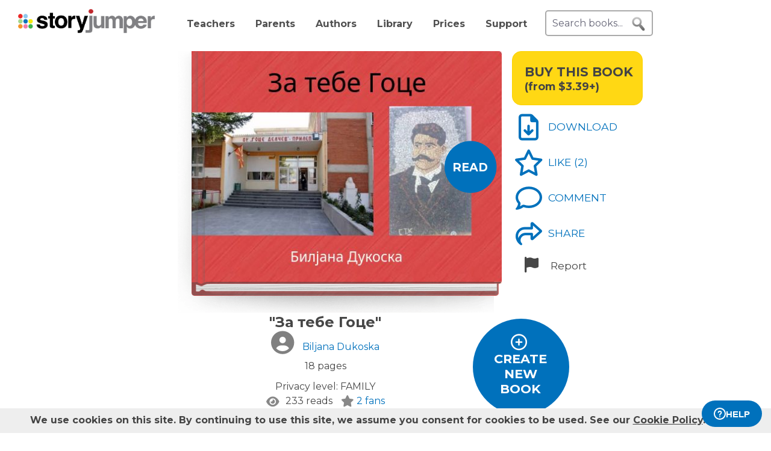

--- FILE ---
content_type: text/html; charset=UTF-8
request_url: https://www.storyjumper.com/book/read/82712455/5eaefe3143f62?fbclid=IwAR2VgO5IrhTcKuIWJJOma84_yJB15pH4HOXVmewGqi_z-VTmsacsd1mDe3k
body_size: 27710
content:
<!DOCTYPE html>
<html lang="en">
<head>
<link rel="dns-prefetch" href="//fonts.googleapis.com"/>
<link rel="dns-prefetch" href="//fonts.gstatic.com"/>
<link rel="dns-prefetch" href="//kit.fontawesome.com"/>
<link rel="dns-prefetch" href="//cdnjs.cloudflare.com"/>
<link rel="preconnect" href="https://fonts.googleapis.com" crossorigin="anonymous"/>
<link rel="preconnect" href="https://fonts.gstatic.com" crossorigin="anonymous"/>
<link rel="preconnect" href="https://kit.fontawesome.com" crossorigin="anonymous"/>
<link rel="preconnect" href="https://www.googletagmanager.com" crossorigin="anonymous"/>
<link rel="preconnect" href="https://cdnjs.cloudflare.com" crossorigin="anonymous"/>
<link rel="icon" href="https://www.storyjumper.com/favicon.ico" type="image/x-icon"/>
<link rel="shortcut icon" href="https://www.storyjumper.com/favicon.ico" type="image/x-icon"/>
<link rel="apple-touch-icon" href="/images/dots-logo-square-180.png"/>
<link rel="manifest" href="/files/manifest.webmanifest"/>
<meta http-equiv="Content-Type" content="text/html; charset=UTF-8"/>
<title>&quot;За тебе Гоце&quot; - Free stories online. Create books for kids | StoryJumper</title>
<meta property="og:title" content="&quot;За тебе Гоце&quot; - Free stories online. Create books for kids | StoryJumper"/> <meta name="description" content="StoryJumper book - &quot;За тебе Гоце&quot;."/>
<meta property="og:description" content="StoryJumper book - &quot;За тебе Гоце&quot;."/>
<meta name="viewport" content="width=device-width, initial-scale=1.0, user-scalable=yes"/>
<meta property="og:image" content="https://coverimg-cdn.storyjumper.net/coverimg/82712455/5eaefe3143f62?nv=3&width=170"/> <meta property="og:image:width" content="510"/> <meta property="og:image:height" content="398"/> <meta property="og:image:alt" content="Enjoy this StoryJumper book - &quot;За тебе Гоце&quot;"/> <meta name="robots" content="noindex"/>
<link href="https://fonts.googleapis.com/css2?family=Noto+Sans&family=Noto+Serif&family=Montserrat:wght@400;700&family=Roboto&display=swap" rel="stylesheet">
<link rel="stylesheet" href="https://kit.fontawesome.com/31a00936aa.css" crossorigin="anonymous">
<link rel="stylesheet" type="text/css" href="//ajax.googleapis.com/ajax/libs/jqueryui/1.10.4/themes/smoothness/jquery-ui.min.css"/>
<link href="https://www.storyjumper.com/css/A.main.min.css,,qc46e+showpage.min.css,,q,,qc46e+showpage-default.min.css,,q,,qc46e+jquery.ui.min.css,,q,,qc46e+comments,,_stylesheet.min.css,,q,,qc46e+dropit.min.css,,q,,qc46e+djjohn.min.css,,qc46e,Mcc.nqnq3PPgJF.css.pagespeed.cf.nRA5jCplbK.css" rel="stylesheet" type="text/css"/>
<style>#flashMessage i{font-size:1.5em}.orderNotification{background-color:#454545;color:#f5f5f5;padding:20px 10px;margin-bottom:5px;font-size:1.1em;font-weight:bold;text-align:center;line-height:1.5em}.topNotification{background-color:#454545;color:#f5f5f5;padding:10px 0;margin-bottom:5px;font-weight:bold;font-size:1.1em;text-align:center;line-height:1.6em}#previewBook{font-size:1.1em;color:#0071bc;font-weight:bold;margin-left:665px;margin-bottom:5px;cursor:pointer}#readerWithButtons{position:relative;width:1160px;margin:0 auto}#recommendations .header{text-align:center;font-weight:normal;text-transform:uppercase}#recommendations .content ul{margin-top:-15px;display:flex;flex-wrap:wrap;justify-content:center}#readerWithButtons .overlay{display:none;position:absolute;top:0;left:0;width:100%;height:440px;background-color:#333;opacity:.9;pointer-events:none}#readerWithButtons .overlay .close{position:absolute;top:20px;right:20px;font-size:20px;color:#fff;pointer-events:auto;cursor:pointer}#closethoughts{position:absolute;top:100px;left:294px;width:400px;color:#fff;display:none;text-align:center;font-size:1.1em}#readerWithButtons.backcover #closethoughts{display:block}#readerWithButtons.backcover .overlay{display:block}#readerWithButtons.backcover.hideoverlay .overlay,#readerWithButtons.backcover.hideoverlay #sideactionButtons,#readerWithButtons.backcover.hideoverlay #closethoughts{display:none}#readerWithButtons.backcover #actionBarBack li.active{color:#fff}#readerWithButtons.backcover #actionBarBack li .feedback{color:#fff;margin-top:5px}#readerWithButtons.backcover #actionBarBack .likeButton+.commentButton{margin-left:25px}#readerWithButtons.backcover #editButton,#readerWithButtons.backcover #shareButton,#readerWithButtons.backcover #personalizeButton,#readerWithButtons.backcover .buyPrompt,#readerWithButtons.backcover #sideactionButtons{display:none}#endBuyButton{display:none}#readerWithButtons.backcover #actionBarBack #endBuyButton{display:inline-block;margin-left:0;margin-top:0}.editorBackpageButton{display:none}#readerWithButtons.backcover #actionBarBack li.editorBackpageButton{display:initial;margin-left:25px;text-align:center}#enter-comments-container{margin-bottom:30px}.pricePrompt{text-align:center;color:#777;cursor:pointer;line-height:1.6em}#readerWithButtons li.reportButton{color:#474747;cursor:pointer}#commentsContainer .comments{margin-bottom:10px}#readerWithButtons.backcover #actionBarBack{top:150px;left:350px;width:300px}#readerWithButtons #sideactionButtons{position:absolute;top:0;left:790px;transition:transform .2s linear}#readerWithButtons #sideactionButtons.moveleft{transform:translate3d(270px,0,0);left:775px}#sideactionButtons{width:110px}.commentContainer{width:570px;margin:0 auto}.mobile.buyPrompt,.mobile.reportButton{display:none}#nbkmetaSpacer.coverhasaudio{margin-top:40px}.pricePrompt{font-size:1.2em}#recommendations .header{margin-left:-150px}#actionBarMobile{display:none}li.reportButton .icon{text-align:right;margin-left:15px}#endNextButton{position:absolute;top:150px;left:800px;color:#ff0;text-align:center;font-weight:bold;font-size:1.1em;cursor:pointer}.sj-book img.lazyloading{padding:15%;box-sizing:border-box}.relatedCollections{margin:35px 0 15px -50px;text-align:center;height:35px;width:100%}.relatedCollections a{margin-left:20px}#comments .header{margin-left:-150px}.bookopen{display:none}</style><style>@media screen and (min-width:800px){.nbkmeta #newDescription{resize:none;padding:5px;width:450px;height:45px;border:1px solid #aaa;margin-bottom:10px;font-size:14px}.nbkmeta #description input[type="submit"]{margin-left:350px}}@media screen and (max-width:799px){#showpage .tile{padding:5px 0}#showpage .box{padding:10px 15px}}</style><style>.cover-white.page-image-left{-webkit-clip-path:polygon(0 0,400px 0,426px 1px,458px 2px,488px 3px,491px 4px,493px 5px,495px 6px,497px 6px,497px 363px,495px 363px,493px 364px,491px 365px,488px 366px,458px 367px,426px 368px,400px 369px,0 369px);clip-path:url(#page-image-left-curve)}.cover-white.page-image-right{-webkit-clip-path:polygon(0 6px,2px 5px,4px 4px,7px 3px,37px 2px,69px 1px,95px 0,495px 0,495px 369px,95px 369px,69px 368px,37px 367px,7px 366px,4px 365px,2px 364px,0 363px);clip-path:url(#page-image-right-curve)}.page-image-left .sjpagethumbnail,.page-image-left .pagehtml{border-radius:0 8px 8px 0}.page-image-right .sjpagethumbnail,.page-image-right .pagehtml{border-radius:8px 0 0 8px}</style><style>#showpage #bookMeta{width:600px}#showpage .signUpPrompt .copy{position:absolute;top:25px;left:55px;text-align:center;color:#fff;font-size:1.3em}#showpage .signUpPrompt{position:relative;cursor:pointer;margin-top:10px}.editMeta{font-size:.9em}#photoAuthor{float:left}#photoAuthor img{height:50px;border-radius:10px}#photoAuthor img.pa{height:60px}#author{float:left;text-align:left;padding:16px 0 0 8px;color:gray}.privacyContainer{margin-top:15px}</style><script src="//cdnjs.cloudflare.com/ajax/libs/jquery/2.2.4/jquery.min.js" integrity="sha512-DUC8yqWf7ez3JD1jszxCWSVB0DMP78eOyBpMa5aJki1bIRARykviOuImIczkxlj1KhVSyS16w2FSQetkD4UU2w==" crossorigin="anonymous" referrerpolicy="no-referrer"></script>
<script type="text/javascript" src="//ajax.googleapis.com/ajax/libs/jqueryui/1.11.2/jquery-ui.min.js"></script>
<script src="https://www.storyjumper.com/script/all.min.js,qc46d+hash.min.js,qc46d+turn.min.js,qc46d+showpage.min.js,qc46d+jquery.placeholder.min.js,qc46d+dropit.min.js,qc46d.pagespeed.jc.kzu_AN532I.js"></script><script>eval(mod_pagespeed_x8pXjsVD7k);</script>
<script>eval(mod_pagespeed_IgpIg5gg48);</script>
<script>eval(mod_pagespeed_IaACIqjUGi);</script>
<script>eval(mod_pagespeed_PJbO0SLa_n);</script>
<script>eval(mod_pagespeed_2xmcR8pTL9);</script>
<script>eval(mod_pagespeed_1GwA1cWVjE);</script>
<script>"use strict";function yall(e){e=e||{};var n=this instanceof yall?this:{},t=e.lazyClass||"lazy",o=e.lazyBackgroundClass||"lazy-bg",i="idleLoadTimeout"in e?e.idleLoadTimeout:200,a=e.observeChanges||!1,r=e.events||{},s=window,c="requestIdleCallback",l="IntersectionObserver",u=["srcset","src","poster"],d=[],f=function(e,n){return d.slice.call((n||document).querySelectorAll(e||"img.".concat(t,",video.").concat(t,",iframe.").concat(t,",.").concat(o)))},v=function(n){var t,i=n.parentNode;"PICTURE"==i.nodeName&&(t=i),"VIDEO"==n.nodeName&&(t=n),y(f("source",t),m),m(n),n.autoplay&&n.load();var a=n.classList;a.contains(o)&&(a.remove(o),a.add(e.lazyBackgroundLoaded||"lazy-bg-loaded"))},b=function(e){for(var n in r)e.addEventListener(n,r[n].listener||r[n],r[n].options||void 0)},m=function(e){for(var n in u)!function(n){u[n]in e.dataset&&s.requestAnimationFrame(function(){e.setAttribute(u[n],e.dataset[u[n]])})}(n)},y=function(e,n){for(var t in e)n instanceof s[l]?n.observe(e[t]):n(e[t])},g=function(e){if(e.isIntersecting||e.intersectionRatio){var n=e.target;c in s&&i?s[c](function(){v(n)},{timeout:i}):v(n),n.classList.remove(t),z.unobserve(n),L=L.filter(function(e){return e!=n}),L.length||a||z.disconnect()}},h=function(e){L.indexOf(e)<0&&(L.push(e),b(e),z.observe(e))},p=function(n){new MutationObserver(function(){y(f(),h)}).observe(n,e.mutationObserverOptions||{childList:!0,subtree:!0})},L=f();if(l in s&&"".concat(l,"Entry")in s){var z=new s[l](function(e){y(e,g)},{rootMargin:"".concat("threshold"in e?e.threshold:200,"px 0%")});y(L,b),y(L,z),a&&y(f(e.observeRootSelector||"body"),p),n.addElement=h}}</script>
<script src="https://www.storyjumper.com/script/jquery.blockUI.min.js,qc46d.pagespeed.jm.ouOptOk6yv.js"></script>
<script defer>!function(r){r.fn.textareaCount=function(a,n){function e(){return g.html(t()),void 0!==n&&n.call(this,l()),!0}function t(){var r=h.val(),n=r.length;if(a.maxCharacterSize>0){n>=a.maxCharacterSize&&(r=r.substring(0,a.maxCharacterSize));var e=c(r),t=a.maxCharacterSize-e;if(o()||(t=a.maxCharacterSize),n>t){var l=this.scrollTop;h.val(r.substring(0,t)),this.scrollTop=l}g.removeClass(a.warningStyle),t-n<=a.warningNumber&&g.addClass(a.warningStyle),d=h.val().length+e,o()||(d=h.val().length),x=s(u(h.val())),m=p-d}else{var e=c(r);d=h.val().length+e,o()||(d=h.val().length),x=s(u(h.val()))}return i()}function i(){var r=a.displayFormat;return r=r.replace("#input",d),r=r.replace("#words",x),p>0&&(r=r.replace("#max",p),r=r.replace("#left",m)),r}function l(){return{input:d,max:p,left:m,words:x}}function o(){return-1!=navigator.appVersion.toLowerCase().indexOf("win")}function c(r){for(var a=0,n=0;n<r.length;n++)"\n"==r.charAt(n)&&a++;return a}function u(r){var a=r+" ",n=/^[^A-Za-z0-9]+/gi,e=a.replace(n,""),t=rExp=/[^A-Za-z0-9]+/gi;return e.replace(t," ").split(" ")}function s(r){return r.length-1}var f={maxCharacterSize:-1,originalStyle:"originalTextareaInfo",warningStyle:"warningTextareaInfo",warningNumber:20,displayFormat:"#input characters | #words words"},a=r.extend(f,a),h=r(this);r("<div class='charleft'>&nbsp;</div>").insertAfter(h);var v={width:h.width()},g=function(r){return r.next(".charleft")}(h);g.addClass(a.originalStyle),g.css(v);var d=0,p=a.maxCharacterSize,m=0,x=0;h.bind("keyup",function(r){e()}).bind("mouseover",function(r){setTimeout(function(){e()},10)}).bind("paste",function(r){setTimeout(function(){e()},10)}),e()}}(jQuery);</script>
<script defer src="https://www.storyjumper.com/script/jquery.timeago.min.js,qc46d.pagespeed.jm.tq4bN9SijL.js"></script>
<script defer src="https://www.storyjumper.com/script/sjcomments.min.js,qc46d.pagespeed.jm.EgfzmT6AUT.js"></script>
<script src="https://www.googletagmanager.com/gtag/js?id=G-LVYW1D9WDQ" crossorigin="anonymous"></script>
<script>window.dataLayer=window.dataLayer||[];window.gtag=window.gtag||function(){dataLayer.push(arguments);};gtag('js',new Date());(function(){var page_path;var str=location.pathname;var pathMatch="/book/search/q/";var n=str.toLowerCase().indexOf(pathMatch);if(n>-1){page_path='/book/search/?q='+str.substring(n+pathMatch.length).replace(/%20/g,'+');}var ga4settings;if(/(iPad|iPhone|iPod)/g.test(navigator.userAgent)||(navigator.userAgent.match(/Mac/)&&navigator.maxTouchPoints&&navigator.maxTouchPoints>2)){ga4settings=ga4settings||{};ga4settings.deviceType="ipad";}if(ga4settings){gtag('set','user_properties',ga4settings);}if(page_path)gtag('config','G-LVYW1D9WDQ',{page_path:page_path});else
gtag('config','G-LVYW1D9WDQ');})();</script>
<script type="text/javascript">function showhelp(){if(window.ChatWidget&&window.ChatWidget.instance){if(!window.ChatWidget.instance.isOpen){window.ChatWidget.instance.toggle();}}return false;}</script>
</head>
<body id="home" class="home">
<div id="container" style="position: relative;">
<div id="pagetop">
<a href="/" onClick="gtag('event', 'click', { event_category: 'link', event_label: 'pageTopLogo' });" aria-label="StoryJumper Homepage"><div id="logo"></div></a>
<ul id="topnav" class='loggedOut' role="navigation" aria-label="Primary navigation">
<li class="navTeachers"><a href="/school" onclick="gtag('event', 'click', { event_category: 'link', event_label: 'navTeachers' });">Teachers</a></li>
<li class="navParents"><a href="/parents" onclick="gtag('event', 'click', { event_category: 'link', event_label: 'navParents' });">Parents</a></li>
<li class="navAuthors"><a href="/publishedAuthors" onclick="gtag('event', 'authorLink', { event_category: 'nav', event_label: 'navAuthors' });">Authors</a></li>
<li class="navLibrary"><a href="/book/search" onClick="gtag('event', 'libraryLink', { event_category: 'nav', event_label: 'navLibrary' });">Library</a></li>
<li class="navPrices"><a href="/prices" onClick="gtag('event', 'click', { event_category: 'link', event_label: 'pageTopPrices' });">Prices</a></li>
<li class="navHelp" style="position: relative;">
<a href="#" onClick="toggleBox('.helpBox'); gtag('event', 'click', { event_category: 'link', event_label: 'navHelp' }); return false;">Support</a>
<div class="helpBox fade-in hiddenInitially">
<a href="/book/create" class="helpOption">Author's Guide</a>
<a href="/main/classroom" class="helpOption">Teacher's Guide</a>
<a href="https://storyjumper.zendesk.com/hc/en-us/sections/115000726672-FAQ" class="helpOption">FAQ</a>
<a href="https://www.storyjumper.com/blog/" class="helpOption" onClick="gtag('event', 'click', { event_category: 'link', event_label: 'pageTopBlog' });">Blog</a>
<a href="#" class="helpOption" onclick="toggleBox('.helpBox'); return showhelp(); ">Help</a>
</div>
</li>
<li class="hiddenInitially">
<a href="/order/cart" id="cart_nav" onClick="gtag('event', 'click', { event_category: 'link', event_label: 'pageTopCart' });"><i class="fas fa-shopping-cart"></i>&nbsp;<span id="cartcount">0</span></a>
</li>
</ul>
<form id="searchBox" method="post" class='loggedOut' role="search" aria-label="Search StoryJumper books">
<input type="text" id="keywords" class="my-placeholder" placeholder="Search books..." value=""/>
<button type="submit" aria-label="search for books" id="searchButton"></button>
</form>
<ul id="login" class='loggedOut'>
<li><a href="https://www.storyjumper.com/user/login" onClick="gtag('event', 'click', { event_category: 'link', event_label: 'pageTopLogin' });">Log in</a></li> &nbsp;&nbsp;&nbsp;&nbsp;
<li style="margin-left: 0px;"><a href="https://www.storyjumper.com/user/signup" class="standardButton" onClick="gtag('event', 'signup', { event_category: 'user', event_label: 'pageTopSignUp' });">Sign Up</a></li>
</ul>
</div>
<div class="sjpagebody" id="pagebody">
<div class="sjpagemain" id="pagemain" role="main">
<script type="text/javascript">if(typeof jQuery!=='undefined'&&typeof $==='undefined'){$=jQuery;}var pagetext=false;var bookHasBeenOpened=false;function getCurrentPage(){var book=$('.sj-book');if(book.turn)return book.turn('page');var owl=$(".staff-slider").data('owlCarousel');if(owl.visibleItems.length===1){return owl.visibleItems[0]+1;}else if(owl.visibleItems[0]===0)return 1;else
return Math.max(owl.visibleItems[0],owl.visibleItems[1])-1;}function pageOneTurn(){$('#left-column').animate({'margin-left':'0px'},400);if(pagetext!==false)$('#pagetext').hide();$('#readerWithButtons').removeClass('backcover');$('#sideactionButtons').removeClass('moveleft');setTimeout(function(){var pg=getCurrentPage();if(pg===1){$('#previewBook').css('visibility','visible');$('#actionBarBack').show();$('#endNextButton').hide();$('.mobile.buyPrompt').css('margin-top','20px');$('.nbkmeta, #nbkmetaSpacer').show();$('#recommendations').css('margin-top','0px');$('.bookopen').hide();$('.bookclosed').show();}},400);}function pageLastTurn(){bookHasBeenOpened=true;$('#left-column').animate({'margin-left':'0px'},400);if(pagetext!==false)$('#pagetext').hide();$('#actionBarBack, #endNextButton').show();$('.nbkmeta, #nbkmetaSpacer').hide();$('#readerWithButtons').addClass('backcover').removeClass('hideoverlay');$('#sideactionButtons').removeClass('moveleft');$('.bookopen').hide();$('.bookclosed').show();}function pageOtherTurn(){bookHasBeenOpened=true;var page=getCurrentPage();if(page%2===1)page--;var pageleft="";var pageright="";if(pagetext!==false){if(page>3){pageleft=((pagetext.length>page-3)?pagetext[page-3]:"");pageright=((pagetext.length>page-2)?pagetext[page-2]:"");}else if(page>0){pageright=(pagetext.length>0)?pagetext[0]:"";}$('#pagetextleft').html(pageleft);$('#pagetextright').html(pageright);if(page>0)$('#pagetext').show();else
$('#pagetext').hide();}$('.bookclosed').hide();$('.bookopen').show();$('#previewBook').css('visibility','hidden');$('#actionBarBack, #endNextButton').hide();$('.nbkmeta, #nbkmetaSpacer').hide();$('#readerWithButtons').removeClass('backcover');$('#sideactionButtons').addClass('moveleft');$('#left-column').animate({'margin-left':'268px'},400);}</script>
<div id="showpage">
<div class="tile">
<div class="content">
<div id="readerWithButtons">
<div id="audiosection" class="zerosize">
<audio id="pageturn-audio" preload>
<source src="/audio/turn3.mp3" type="audio/mpeg"/>
<source src="/audio/turn3.ogg" type="audio/ogg"/>
<source src="/audio/turn3.wav" type="audio/wav"/>
</audio>
<audio id="coverturn-audio" preload>
<source src="/audio/turncover.mp3" type="audio/mpeg"/>
<source src="/audio/turncover.ogg" type="audio/ogg"/>
<source src="/audio/turncover.wav" type="audio/wav"/>
</audio>
</div>
<div id="pagearraydiv" style="display:none;"></div>
<script type="text/javascript">(function(){var $pagearraydiv=$('#pagearraydiv');$pagearraydiv.append("<div class='sjpagethumbnail'><div class=\"pagebackground lazyloading\" style=\"background-color: white;\"><\/div><div class='sjbigtext bookattr-dedication' style=\"top:10.014376513317192%; left:6.543321299638989%; width:89.89169675090253%; height:39.95157384987893%; \"  ><div class='sjresize' style=\"\" ><div class='scaledtext' style=\"width:100%; height:100%; -ms-transform: scale(0.7,0.7); -webkit-transform: scale(0.7,0.7); transform: scale(0.7,0.7);\"><div class='savedtext' style='width:142.85714285714%; height:142.85714285714%; ' ><div style='line-height: 1.42; box-sizing: border-box; cursor: text; margin: 0; position: relative;'><div style='box-sizing: border-box; min-height: 100%; outline: 0; tab-size: 4;'><div class='savedtexthtml'><p class=\"ql-align-center\"><strong class=\"ql-font-NotoSans\" style=\"color: rgb(255, 116, 0);\">\u041f\u043e \u043f\u043e\u0432\u043e\u0434 \u043e\u0434\u0431\u0435\u043b\u0435\u0436\u0443\u0432\u0430\u045a\u0435\u0442\u043e \u043d\u0430 \u041f\u0430\u0442\u0440\u043e\u043d\u0438\u043e\u0442 \u043f\u0440\u0430\u0437\u043d\u0438\u043a \u043d\u0430 \u041e\u041e\u0423\u201e\u0413\u043e\u0446\u0435 \u0414\u0435\u043b\u0447\u0435\u0432\u201c- \u041f\u0440\u0438\u043b\u0435\u043f<\/strong><\/p><p><strong class=\"ql-font-NotoSans\" style=\"color: rgb(255, 116, 0);\">                                  <\/strong><\/p><p><strong class=\"ql-font-NotoSans\" style=\"color: rgb(255, 116, 0);\">                                      4.05.2020 \u0433\u043e\u0434.<\/strong><\/p><p><br><\/p><p><br><\/p><p><br><\/p><!-- savedtexthtml --><\/div><!-- box-sizing --><\/div><!-- line-height --><\/div><!-- savedtext --><\/div><!-- scaledtext --><\/div><!-- sjresize --><\/div><!-- sjbigtext --><\/div><div class='dedication'><div class='SJlogo'><img src='https:\/\/www.storyjumper.com\/images\/cloud-logo-250.png' alt='StoryJumper Logo' \/><!-- SJlogo --><\/div><div class='copyright'><div class='copyrightscaletext' style='-ms-transform: scale(0.7,0.7); -webkit-transform: scale(0.7,0.7); transform: scale(0.7,0.7);'><div class='copyrighttext' style='width:142.85714285714%; height:142.85714285714%;'><div>Created &amp; published on StoryJumper&trade; &copy;2026 StoryJumper, Inc. <\/div><div>All rights reserved. Sources: storyjumper.com\/attribution<\/div><!-- copyrighttext --><\/div><!-- copyrightscaletext --><\/div><!-- copyright --><\/div><div class='SJQR'><img class='qrlink clickthrough' clickthroughurl='\/e\/agkjkrmkgfkt' src='https:\/\/www.storyjumper.com\/sjqr\/?q=https%3A%2F%2Fwww.storyjumper.com%2Fe%2Fagkjkrmkgfkt' alt='QRCode for audio' \/><div class='extendedContent'><div class='extendedContentScaleText' style='-ms-transform: scale(0.7,0.7); -webkit-transform: scale(0.7,0.7); transform: scale(0.7,0.7); transform-origin: 0 0;'><div class='extendedContentText' style='width:142.85714285714%; height:142.85714285714%;'><div class='audioPrompt'>Preview audio:<\/div><div> <span class='qrlink clickthrough' onClick=\"gtag('event', 'audioLink', { event_category: 'narrate', event_label: 'reader_dedication' });\" clickthroughurl='\/e\/agkjkrmkgfkt'>storyj.mp\/agkjkrmkgfkt<\/span><\/div><\/div><\/div><\/div><!-- SJQR --><\/div><!-- dedication --><\/div><!-- sjpagethumbnail --><\/div>");$pagearraydiv.append("<div class='sjpagethumbnail'><div class=\"pagebackground lazyloading\" style=\"background-color: white;\"><\/div><div class='sjimgwrapper' style=\"top:-1.2106537530266344%; left:22.92418772563177%; width:52.166064981949454%; height:99.0314769975787%;\"><img src='\/images\/spinner-64.svg' data-src='https:\/\/images2-cdn.storyjumper.net\/transcoder.png?trim&id=6v-2er8up51zv-k9rcst9p&maxw=512&maxh=512' class='lazyloading' style=\"width:100%; height:100%;\" \/><!-- sjimgwrapper --><\/div><div class='pagenumber' style='-ms-transform: scale(0.7,0.7); -webkit-transform: scale(0.7,0.7); transform: scale(0.7,0.7);'>2<\/div><!-- sjpagethumbnail --><\/div>");$pagearraydiv.append("<div class='sjpagethumbnail'><div class=\"pagebackground lazyloading\" style=\"background-color: white;\"><\/div><div class='sjimgwrapper' style=\"top:68.99213075060533%; left:-63.222021660649816%; width:18.95306859205776%; height:36.077481840193705%;\"><img src='\/images\/spinner-64.svg' data-src='https:\/\/images2-cdn.storyjumper.net\/transcoder.png?trim&id=6v-2er8up51zv-k9rasvr2&maxw=256&maxh=256' class='lazyloading' style=\"width:100%; height:100%;\" \/><!-- sjimgwrapper --><\/div><div class='sjbigtext ' style=\"top:1.9275877723970947%; left:49.09747292418773%; width:49.09747292418773%; height:95.15738498789347%; border-style: solid; border-width: 19.824000px 29.736000px 19.824000px 29.736000px; -moz-border-image: url(\/images\/bamboo.svg) 20% 10% 20% 12% fill stretch; -webkit-border-image: url(\/images\/bamboo.svg) 20% 10% 20% 12% fill stretch; -o-border-image: url(\/images\/bamboo.svg) 20% 10% 20% 12% fill stretch; border-image: url(\/images\/bamboo.svg) 20% 10% 20% 12% fill stretch; behavior: url(\/css\/PIE.htc);\" borderwidthpercents=\"0.04 0.06 0.04 0.06\" ><div class='sjresize' style=\"\" ><div class='scaledtext' style=\"width:100%; height:100%; -ms-transform: scale(0.7,0.7); -webkit-transform: scale(0.7,0.7); transform: scale(0.7,0.7);\"><div class='savedtext' style='width:142.85714285714%; height:142.85714285714%; ' ><div style='line-height: 1.42; box-sizing: border-box; cursor: text; margin: 0; position: relative;'><div style='box-sizing: border-box; min-height: 100%; outline: 0; tab-size: 4;'><div class='savedtexthtml'><p class=\"ql-align-center\"><span class=\"ql-font-NotoSans\" style=\"font-size: 18px; color: black;\">\u041d\u0430\u0441\u0442\u0430\u0432\u043d\u0438\u0446\u0438\u0442\u0435 \u0433\u043e\u0440\u0434\u0438<\/span><\/p><p class=\"ql-align-center\"><span class=\"ql-font-NotoSans\" style=\"font-size: 18px; color: black;\">&nbsp;\u0441\u0442\u043e\u0458\u0430\u0442 \u043f\u0440\u0435\u0434 \u043d\u0430\u0441,<\/span><\/p><p class=\"ql-align-center\"><span class=\"ql-font-NotoSans\" style=\"font-size: 18px; color: black;\">,,\u0421\u0440\u0435\u045c\u0435\u043d \u043f\u0440\u0430\u0437\u043d\u0438\u043a \u0443\u0447\u0438\u043b\u0438\u0448\u0442\u0435 \u043d\u0430\u0448\u0435\u201d<\/span><\/p><p class=\"ql-align-center\"><span class=\"ql-font-NotoSans\" style=\"font-size: 18px; color: black;\">\u0438\u0437\u0432\u0438\u043a\u0443\u0432\u0430\u043c\u0435 \u043d\u0430 \u0446\u0435\u043b \u0433\u043b\u0430\u0441!<\/span><\/p><p class=\"ql-align-center\"><span class=\"ql-font-NotoSans\" style=\"font-size: 18px; color: black;\">&nbsp;&nbsp;&nbsp;&nbsp;&nbsp;<\/span><\/p><p class=\"ql-align-center\"><span class=\"ql-font-NotoSans\" style=\"font-size: 18px; color: black;\">&nbsp;&nbsp; \u0411\u0438\u0441\u0435\u0440\u0430 \u0413\u0430\u0440\u0430\u043b\u043e\u0441\u043a\u0430&nbsp; IV \u0432 &nbsp;<\/span><\/p><p><br><\/p><!-- savedtexthtml --><\/div><!-- box-sizing --><\/div><!-- line-height --><\/div><!-- savedtext --><\/div><!-- scaledtext --><\/div><!-- sjresize --><\/div><!-- sjbigtext --><\/div><div class='sjbigtext ' style=\"top:1.920021186440678%; left:1.8050541516245486%; width:53.24909747292419%; height:95.15738498789347%; border-style: solid; border-width: 19.824000px 29.736000px 19.824000px 29.736000px; -moz-border-image: url(\/images\/bamboo.svg) 20% 10% 20% 12% fill stretch; -webkit-border-image: url(\/images\/bamboo.svg) 20% 10% 20% 12% fill stretch; -o-border-image: url(\/images\/bamboo.svg) 20% 10% 20% 12% fill stretch; border-image: url(\/images\/bamboo.svg) 20% 10% 20% 12% fill stretch; behavior: url(\/css\/PIE.htc);\" borderwidthpercents=\"0.04 0.06 0.04 0.06\" ><div class='sjresize' style=\"\" ><div class='scaledtext' style=\"width:100%; height:100%; -ms-transform: scale(0.7,0.7); -webkit-transform: scale(0.7,0.7); transform: scale(0.7,0.7);\"><div class='savedtext' style='width:142.85714285714%; height:142.85714285714%; ' ><div style='line-height: 1.42; box-sizing: border-box; cursor: text; margin: 0; position: relative;'><div style='box-sizing: border-box; min-height: 100%; outline: 0; tab-size: 4;'><div class='savedtexthtml'><p class=\"ql-align-center\"><strong class=\"ql-font-NotoSans\" style=\"font-size: 18px; color: black;\">\u041f\u0430\u0442\u0440\u043e\u043d \u043f\u0440\u0430\u0437\u043d\u0438\u043a<\/strong><\/p><p class=\"ql-align-center\"><span class=\"ql-font-NotoSans\" style=\"font-size: 18px; color: black;\">&nbsp;\u041c\u043e\u0435\u0442\u043e \u0443\u0447\u0438\u043b\u0438\u0448\u0442\u0435 \u0434\u0435\u043d\u0435\u0441<\/span><\/p><p class=\"ql-align-center\"><span class=\"ql-font-NotoSans\" style=\"font-size: 18px; color: black;\">&nbsp;\u043f\u0440\u0430\u0437\u043d\u0438\u043a \u0441\u043b\u0430\u0432\u0438,<\/span><\/p><p class=\"ql-align-center\"><span class=\"ql-font-NotoSans\" style=\"font-size: 18px; color: black;\">\u0441\u0438\u0442\u0435 \u0441\u043c\u0435 \u0441\u0440\u0435\u045c\u043d\u0438<\/span><\/p><p class=\"ql-align-center\"><span class=\"ql-font-NotoSans\" style=\"font-size: 18px; color: black;\">\u043d\u0430\u0458\u043c\u043d\u043e\u0433\u0443 \u043f\u0440\u0432\u0430\u0447\u0438\u045a\u0430\u0442\u0430 \u043c\u0430\u043b\u0438.<\/span><\/p><p class=\"ql-align-center\"><span class=\"ql-font-NotoSans\" style=\"font-size: 18px; color: black;\">\u041d\u0430\u0440\u0435\u0434\u0435\u043d\u0438&nbsp; \u0432\u043e \u0440\u0435\u0434 <\/span><\/p><p class=\"ql-align-center\"><span class=\"ql-font-NotoSans\" style=\"font-size: 18px; color: black;\">\u0441\u043e \u0446\u0432\u0435\u045c\u0435 \u0432\u043e \u0440\u0430\u043a\u0430,<\/span><\/p><p class=\"ql-align-center\"><span class=\"ql-font-NotoSans\" style=\"font-size: 18px; color: black;\">\u043f\u0440\u0435\u0434 \u0441\u043f\u043e\u043c\u0435\u043d\u0438\u043a\u043e\u0442 \u043d\u0430 \u0413\u043e\u0446\u0435 \u0414\u0435\u043b\u0447\u0435\u0432<\/span><\/p><p class=\"ql-align-center\"><span class=\"ql-font-NotoSans\" style=\"font-size: 18px; color: black;\">\u0441\u0435\u043a\u043e\u0458 \u0434\u0430 \u0441\u0435 \u043f\u043e\u043a\u043b\u043e\u043d\u0438 \u0441\u0430\u043a\u0430.<\/span><\/p><p class=\"ql-align-center\"><span style=\"color: black; font-size: 18px;\">&nbsp;<\/span><\/p><p><br><\/p><!-- savedtexthtml --><\/div><!-- box-sizing --><\/div><!-- line-height --><\/div><!-- savedtext --><\/div><!-- scaledtext --><\/div><!-- sjresize --><\/div><!-- sjbigtext --><\/div><div class='pagenumber' style='-ms-transform: scale(0.7,0.7); -webkit-transform: scale(0.7,0.7); transform: scale(0.7,0.7);'>3<\/div><!-- sjpagethumbnail --><\/div>");$pagearraydiv.append("<div class='sjpagethumbnail'><div class=\"pagebackground lazyloading\" style=\"background-color: white;\"><\/div><div class='sjbigtext ' style=\"top:1.204978813559322%; left:1.7839011732851986%; width:95.48736462093864%; height:95.15738498789347%; border-style: solid; border-width: 19.824000px 29.736000px 19.824000px 29.736000px; -moz-border-image: url(\/images\/bamboo.svg) 20% 10% 20% 12% fill stretch; -webkit-border-image: url(\/images\/bamboo.svg) 20% 10% 20% 12% fill stretch; -o-border-image: url(\/images\/bamboo.svg) 20% 10% 20% 12% fill stretch; border-image: url(\/images\/bamboo.svg) 20% 10% 20% 12% fill stretch; behavior: url(\/css\/PIE.htc);\" borderwidthpercents=\"0.04 0.06 0.04 0.06\" ><div class='sjresize' style=\"\" ><div class='scaledtext' style=\"width:100%; height:100%; -ms-transform: scale(0.7,0.7); -webkit-transform: scale(0.7,0.7); transform: scale(0.7,0.7);\"><div class='savedtext' style='width:142.85714285714%; height:142.85714285714%; ' ><div style='line-height: 1.42; box-sizing: border-box; cursor: text; margin: 0; position: relative;'><div style='box-sizing: border-box; min-height: 100%; outline: 0; tab-size: 4;'><div class='savedtexthtml'><p class=\"ql-align-center\"><span class=\"ql-font-NotoSerif\" style=\"font-size: 18px;\">\u0413\u043e\u0446\u0435 \u0414\u0435\u043b\u0447\u0435\u0432&nbsp;<\/span><\/p><p class=\"ql-align-center\"><br><\/p><p class=\"ql-align-center\"><span class=\"ql-font-NotoSerif\" style=\"font-size: 18px;\">\u0413\u043e\u0446\u0435 \u0414\u0435\u043b\u0447\u0435\u0432 \u0435 \u0447\u043e\u0432\u0435\u043a \u043a\u043e\u0458 \u043d\u0430 \u043c\u0430\u043a\u0435\u0434\u043e\u043d\u0441\u043a\u0430\u0442\u0430 \u0434\u0440\u0436\u0430\u0432\u0430 \u0438 \u0437\u043d\u0430\u0447\u0438,<\/span><\/p><p class=\"ql-align-center\"><span class=\"ql-font-NotoSerif\" style=\"font-size: 18px;\">&nbsp;\u0447\u043e\u0432\u0435\u043a \u043a\u043e\u0458 \u0432\u043e \u0441\u0435\u0447\u0438\u0435 \u0441\u0440\u0446\u0435 \u043aa<\/span><span class=\"ql-font-NotoSerif\" style=\"font-size: 18px; color: black;\">\u043a\u043e <\/span><span class=\"ql-font-NotoSerif\" style=\"font-size: 18px;\">\u0438\u0441\u043a\u0440\u0430 \u0437\u0440\u0430\u0447\u0438!&nbsp;<\/span><\/p><p class=\"ql-align-center\"><span class=\"ql-font-NotoSerif\" style=\"font-size: 18px;\">\u0413\u043e\u0446\u0435 \u0414\u0435\u043b\u0447\u0435\u0432 \u0435 \u0432\u0438\u0441\u0442\u0438\u043d\u0441\u043a\u0438 \u0458\u0443\u043d\u0430\u043a \u043a\u043e\u0458 \u0432\u043e \u043d\u0430\u0448\u0438\u0442\u0435 \u0434\u0443\u0448\u0438 \u0446\u0443\u0442\u0438, <\/span><\/p><p class=\"ql-align-center\"><span class=\"ql-font-NotoSerif\" style=\"font-size: 18px;\">\u0447\u043e\u0432\u0435\u043a \u043a\u043e\u0458 \u0433\u0438 \u043e\u0441\u043b\u043e\u0431\u043e\u0434\u0438 \u0432\u043e\u0458\u043d\u0438\u0446\u0438\u0442\u0435 \u043e\u0434 \u0443\u043d\u0438\u0444\u043e\u0440\u043c\u0438\u0442\u0435 \u043a\u0440\u0443\u0442\u0438!&nbsp;<\/span><\/p><p class=\"ql-align-center\"><span class=\"ql-font-NotoSerif\" style=\"font-size: 18px;\">\u0413\u043e\u0446\u0435 \u0414\u0435\u043b\u0447\u0435\u0432 \u0441\u0435 \u201e\u0442\u0440\u0430\u043d\u0441\u0444\u0438\u043e\u0440\u043c\u0438\u0440\u0430\u043b\u201c \u0432\u043e \u0443\u043b\u043e\u0433\u0438<\/span><\/p><p class=\"ql-align-center\"><span class=\"ql-font-NotoSerif\" style=\"font-size: 18px;\"> \u0441\u0442\u043e \u0438 \u043f\u0435\u0442!<\/span><\/p><p class=\"ql-align-center\"><span class=\"ql-font-NotoSerif\" style=\"font-size: 18px;\">-\u043d\u043e \u043d\u0435 \u0431\u0438\u043b \u0437\u0430\u0431\u0435\u043b\u0435\u0436\u0430\u043d \u043d\u0438 \u043e\u0434 \u0432\u0430\u043b\u0438\u0458\u0430, \u043d\u0438 \u043e\u0434 \u043a\u043c\u0435\u0442!&nbsp;<\/span><\/p><p><br><\/p><!-- savedtexthtml --><\/div><!-- box-sizing --><\/div><!-- line-height --><\/div><!-- savedtext --><\/div><!-- scaledtext --><\/div><!-- sjresize --><\/div><!-- sjbigtext --><\/div><div class='pagenumber' style='-ms-transform: scale(0.7,0.7); -webkit-transform: scale(0.7,0.7); transform: scale(0.7,0.7);'>4<\/div><!-- sjpagethumbnail --><\/div>");$pagearraydiv.append("<div class='sjpagethumbnail'><div class=\"pagebackground lazyloading\" style=\"background-color: white;\"><\/div><div class='sjbigtext ' style=\"top:1.204978813559322%; left:1.7839011732851986%; width:95.48736462093864%; height:95.15738498789347%; border-style: solid; border-width: 19.824000px 29.736000px 19.824000px 29.736000px; -moz-border-image: url(\/images\/bamboo.svg) 20% 10% 20% 12% fill stretch; -webkit-border-image: url(\/images\/bamboo.svg) 20% 10% 20% 12% fill stretch; -o-border-image: url(\/images\/bamboo.svg) 20% 10% 20% 12% fill stretch; border-image: url(\/images\/bamboo.svg) 20% 10% 20% 12% fill stretch; behavior: url(\/css\/PIE.htc);\" borderwidthpercents=\"0.04 0.06 0.04 0.06\" ><div class='sjresize' style=\"\" ><div class='scaledtext' style=\"width:100%; height:100%; -ms-transform: scale(0.7,0.7); -webkit-transform: scale(0.7,0.7); transform: scale(0.7,0.7);\"><div class='savedtext' style='width:142.85714285714%; height:142.85714285714%; ' ><div style='line-height: 1.42; box-sizing: border-box; cursor: text; margin: 0; position: relative;'><div style='box-sizing: border-box; min-height: 100%; outline: 0; tab-size: 4;'><div class='savedtexthtml'><p class=\"ql-align-center\"><span class=\"ql-font-NotoSerif\" style=\"font-size: 18px;\">\u0413\u043e\u0446\u0435 \u0414\u0435\u043b\u0447\u0435\u0432 \u0435 \u043c\u0430\u043a\u0435\u0434\u043e\u043d\u0435\u0446, \u0440\u0435\u0432\u043e\u043b\u0443\u0446\u0438\u043e\u043d\u0435\u0440 \u0448\u0442\u043e \u0441\u0435 \u0432\u0438\u043a\u0430,<\/span><\/p><p class=\"ql-align-center\"><span class=\"ql-font-NotoSerif\" style=\"font-size: 18px;\">\u043a\u043e\u0458 \u0437\u0430 \u043e\u0441\u043b\u043e\u0431\u043e\u0434\u0443\u0432\u0430\u045a\u0435 \u043d\u0430 \u041c\u0430\u043a\u0435\u0434\u043e\u043d\u0438\u0458\u0430, \u0458\u0430 \u043a\u043e\u0440\u0438\u0441\u0442\u0435\u043b \u0441\u0435\u043a\u043e\u0458\u0430 \u043f\u0440\u0438\u043b\u0438\u043a\u0430! <\/span><\/p><p class=\"ql-align-center\"><span class=\"ql-font-NotoSerif\" style=\"font-size: 18px;\">\u041e\u0432\u043e\u0458 \u0458\u0443\u043d\u0430\u043a \u0437\u0430\u0441\u043b\u0443\u0436\u0443\u0432\u0430 \u043f\u043e\u0447\u0438\u0442,<\/span><\/p><p class=\"ql-align-center\"><span class=\"ql-font-NotoSerif\" style=\"font-size: 18px;\">\u0437\u0430\u0441\u043b\u0443\u0436\u0443\u0432\u0430 \u0434\u0430 \u043e\u0434\u0435\u043a\u043d\u0443\u0432\u0430 \u043d\u0435\u0433\u043e\u0432\u043e\u0442\u043e \u0438\u043c\u0435 \u043e\u0434 \u0441\u0435\u043a\u043e\u0458\u0430 \u043f\u043b\u0430\u043d\u0438\u043d\u0430 \u0438 \u0440\u0438\u0434!&nbsp;<\/span><\/p><p class=\"ql-align-center\"><span class=\"ql-font-NotoSerif\" style=\"font-size: 18px;\">\u041d\u0435\u0433\u043e\u0432\u043e\u0442\u043e \u0438\u043c\u0435 \u043d\u0430 \u0441\u0435\u043a\u0430\u0434\u0435 \u0441\u0435 \u0441\u043b\u0430\u0432\u0438,<\/span><\/p><p class=\"ql-align-center\"><span class=\"ql-font-NotoSerif\" style=\"font-size: 18px;\">\u043a\u0440\u0430\u0458 \u0440\u0435\u043a\u0438\u0442\u0435 \u0438 \u0435\u0437\u0435\u0440\u0430\u0442\u0430 \u043f\u043b\u0430\u0432\u0438!&nbsp;<\/span><\/p><p class=\"ql-align-center\"><span class=\"ql-font-NotoSerif\" style=\"font-size: 18px;\">\u0413\u043e\u0446\u0435 \u0414\u0435\u043b\u0447\u0435\u0432 \u0431\u0438\u043b \u0447\u0443\u0434\u043e \u043e\u0434 \u0447\u043e\u0432\u0435\u043a,<\/span><\/p><p class=\"ql-align-center\"><span class=\"ql-font-NotoSerif\" style=\"font-size: 18px;\">\u0447\u0438\u0435 \u0448\u0442\u043e \u0438\u043c\u0435 \u045c\u0435 \u0441\u0435 \u0441\u043b\u0443\u0448\u0430 \u043e\u0434 \u0432\u0435\u043a \u043d\u0430 \u0432\u0435\u043a! &nbsp;<\/span><\/p><p class=\"ql-align-center\"><span style=\"font-size: 18px;\" class=\"ql-font-NotoSerif\">\u0408\u043e\u0432\u0430\u043d\u0430 \u041f\u0435\u0458\u043e\u0432\u0441\u043a\u0430 V \u0433 \u043e\u0434\u0434.<\/span><span class=\"ql-font-NotoSerif\" style=\"font-size: 18px; color: black;\"> <\/span><\/p><p><br><\/p><!-- savedtexthtml --><\/div><!-- box-sizing --><\/div><!-- line-height --><\/div><!-- savedtext --><\/div><!-- scaledtext --><\/div><!-- sjresize --><\/div><!-- sjbigtext --><\/div><div class='pagenumber' style='-ms-transform: scale(0.7,0.7); -webkit-transform: scale(0.7,0.7); transform: scale(0.7,0.7);'>5<\/div><!-- sjpagethumbnail --><\/div>");$pagearraydiv.append("<div class='sjpagethumbnail'><div class=\"pagebackground lazyloading\" style=\"background-image: url('\/images\/spinner-64.svg'); background-size: 105.64971751412% 103.0303030303%; background-position: 50% 50%; background-repeat: no-repeat;\" data-backgroundurl=\"https:\/\/images2-cdn.storyjumper.net\/transcoder.jpg?id=5x-5gfb9em2vh-5mpl0dnrl&width=495&height=369\"><\/div><div class='pagenumber' style='-ms-transform: scale(0.7,0.7); -webkit-transform: scale(0.7,0.7); transform: scale(0.7,0.7);'>6<\/div><!-- sjpagethumbnail --><\/div>");$pagearraydiv.append("<div class='sjpagethumbnail'><div class=\"pagebackground lazyloading\" style=\"background-color: white;\"><\/div><div class='sjimgwrapper' style=\"top:14.527845036319611%; left:-0.36101083032490977%; width:98.91696750902527%; height:74.09200968523002%;\"><img src='\/images\/spinner-64.svg' data-src='https:\/\/images2-cdn.storyjumper.net\/transcoder.png?trim&id=mb-kw66r4z3l-5mpl0zg18&maxw=512&maxh=512' class='lazyloading' style=\"width:100%; height:100%;\" \/><!-- sjimgwrapper --><\/div><div class='pagenumber' style='-ms-transform: scale(0.7,0.7); -webkit-transform: scale(0.7,0.7); transform: scale(0.7,0.7);'>7<\/div><!-- sjpagethumbnail --><\/div>");$pagearraydiv.append("<div class='sjpagethumbnail'><div class=\"pagebackground lazyloading\" style=\"background-color: white;\"><\/div><div class='sjimgwrapper' style=\"top:1.4263014527845037%; left:0.882784296028881%; width:53.61010830324909%; height:95.88377723970945%;\"><img src='\/images\/spinner-64.svg' data-src='https:\/\/images2-cdn.storyjumper.net\/transcoder.png?trim&id=1l-xmgqcjby69-5mpl1aqmy&maxw=512&maxh=512' class='lazyloading' style=\"width:100%; height:100%;\" \/><!-- sjimgwrapper --><\/div><div class='sjimgwrapper' style=\"top:11.315829297820823%; left:54.34905234657039%; width:45.30685920577617%; height:79.1767554479419%;\"><img src='\/images\/spinner-64.svg' data-src='https:\/\/images2-cdn.storyjumper.net\/transcoder.png?trim&id=6q-tsgr5ktjwh-k9rayf58&maxw=512&maxh=512' class='lazyloading' style=\"width:100%; height:100%;\" \/><!-- sjimgwrapper --><\/div><div class='pagenumber' style='-ms-transform: scale(0.7,0.7); -webkit-transform: scale(0.7,0.7); transform: scale(0.7,0.7);'>8<\/div><!-- sjpagethumbnail --><\/div>");$pagearraydiv.append("<div class='sjpagethumbnail'><div class=\"pagebackground lazyloading\" style=\"background-color: white;\"><\/div><div class='sjimgwrapper' style=\"top:0.48426150121065376%; left:0.9025270758122743%; width:98.19494584837545%; height:98.78934624697337%;\"><img src='\/images\/spinner-64.svg' data-src='https:\/\/images2-cdn.storyjumper.net\/transcoder.png?trim&id=6r-aj2cdgj9ss-5mpl1z6va&maxw=512&maxh=512' class='lazyloading' style=\"width:100%; height:100%;\" \/><!-- sjimgwrapper --><\/div><div class='pagenumber' style='-ms-transform: scale(0.7,0.7); -webkit-transform: scale(0.7,0.7); transform: scale(0.7,0.7);'>9<\/div><!-- sjpagethumbnail --><\/div>");$pagearraydiv.append("<div class='sjpagethumbnail'><div class=\"pagebackground lazyloading\" style=\"background-color: white;\"><\/div><div class='sjimgwrapper' style=\"top:0.699909200968523%; left:0.16076263537906138%; width:97.83393501805054%; height:98.30508474576271%;\"><img src='\/images\/spinner-64.svg' data-src='https:\/\/images2-cdn.storyjumper.net\/transcoder.png?trim&id=ip-nensijp36-5mpl28emz&maxw=512&maxh=512' class='lazyloading' style=\"width:100%; height:100%;\" \/><!-- sjimgwrapper --><\/div><div class='pagenumber' style='-ms-transform: scale(0.7,0.7); -webkit-transform: scale(0.7,0.7); transform: scale(0.7,0.7);'>10<\/div><!-- sjpagethumbnail --><\/div>");$pagearraydiv.append("<div class='sjpagethumbnail'><div class=\"pagebackground lazyloading\" style=\"background-color: white;\"><\/div><div class='sjbigtext ' style=\"top:1.204978813559322%; left:1.7839011732851986%; width:95.48736462093864%; height:95.15738498789347%; border-style: solid; border-width: 19.824000px 19.824000px 19.824000px 39.648000px; -moz-border-image: url(\/images\/oldscroll.svg) 25% 8% 25% 18% fill stretch; -webkit-border-image: url(\/images\/oldscroll.svg) 25% 8% 25% 18% fill stretch; -o-border-image: url(\/images\/oldscroll.svg) 25% 8% 25% 18% fill stretch; border-image: url(\/images\/oldscroll.svg) 25% 8% 25% 18% fill stretch; behavior: url(\/css\/PIE.htc);\" borderwidthpercents=\"0.04 0.04 0.04 0.08\" ><div class='sjresize' style=\"\" ><div class='scaledtext' style=\"width:100%; height:100%; -ms-transform: scale(0.7,0.7); -webkit-transform: scale(0.7,0.7); transform: scale(0.7,0.7);\"><div class='savedtext' style='width:142.85714285714%; height:142.85714285714%; ' ><div style='line-height: 1.42; box-sizing: border-box; cursor: text; margin: 0; position: relative;'><div style='box-sizing: border-box; min-height: 100%; outline: 0; tab-size: 4;'><div class='savedtexthtml'><p><strong class=\"ql-font-NotoSans\" style=\"font-size: 16px;\">\u041c\u043e\u0435\u0442\u043e \u0443\u0447\u0438\u043b\u0438\u0448\u0442\u0435<\/strong><\/p><!-- savedtexthtml --><\/div><!-- box-sizing --><\/div><!-- line-height --><\/div><!-- savedtext --><\/div><!-- scaledtext --><\/div><!-- sjresize --><\/div><!-- sjbigtext --><\/div><div class='sjbigtext ' style=\"top:5.2852602905569%; left:8.65297833935018%; width:37.90613718411552%; height:87.65133171912834%; \"  ><div class='sjresize' style=\"\" ><div class='scaledtext' style=\"width:100%; height:100%; -ms-transform: scale(0.7,0.7); -webkit-transform: scale(0.7,0.7); transform: scale(0.7,0.7);\"><div class='savedtext' style='width:142.85714285714%; height:142.85714285714%; ' ><div style='line-height: 1.42; box-sizing: border-box; cursor: text; margin: 0; position: relative;'><div style='box-sizing: border-box; min-height: 100%; outline: 0; tab-size: 4;'><div class='savedtexthtml'><p class=\"ql-align-center\"><br><\/p><p><span class=\"ql-font-NotoSans\" style=\"font-size: 16px;\">&nbsp;<\/span><\/p><p><span style=\"font-size: 16px;\">\u0428\u0435\u0441\u0442 \u0433\u043e\u0434\u0438\u043d\u0438 \u043a\u043e\u0433\u0430<\/span> <span style=\"font-size: 16px;\">\u0438\u043c\u0430\u0432 <\/span><\/p><p><span style=\"font-size: 16px;\">\u043c\u0430\u0458\u043a\u0430 \u043c\u0438 \u043c\u0435 \u0437\u0435\u0434\u0435 \u0437\u0430 \u0440\u0430\u043a\u0430 <\/span><\/p><p><span style=\"font-size: 16px;\"> \u0438 \u043c\u0435 \u0434\u043e\u043d\u0435\u0441\u0435 \u043f\u0440\u0435\u0434 \u0442\u0432\u043e\u0458\u0430\u0442\u0430 \u0432\u0440\u0430\u0442\u0430.<\/span><\/p><p><span style=\"font-size: 16px;\">&nbsp;<\/span><\/p><p><span style=\"font-size: 16px;\">\u041e\u0434 \u0442\u043e\u0433\u0430\u0448 , \u043f\u0430 \u0434\u043e \u0434\u0435\u043d\u0435\u0441<\/span><\/p><p><span style=\"font-size: 16px;\">\u043d\u0438\u0437 \u043c\u0438\u0433\u043e\u0432\u0438 \u0442\u0435\u0448\u043a\u0438 \u0438 \u043b\u0435\u0441\u043d\u0438 ,<\/span><\/p><p><span style=\"font-size: 16px;\">\u043d\u0438\u0437 \u0438\u0433\u0440\u0438 \u0438 \u043f\u0435\u0441\u043d\u0438 , <\/span><\/p><p><span style=\"font-size: 16px;\">\u0443\u0447\u0438\u043c\u0435 \u0438 \u0434\u0440\u0443\u0433\u0430\u0440\u0443\u0432\u0430\u043c\u0435 \u0441\u0438\u0442\u0435 <\/span><\/p><p><span style=\"font-size: 16px;\">\u0431\u0440\u0437\u043e \u0438 \u043b\u0435\u0441\u043d\u043e \u043d\u0438 \u043c\u0438\u043d\u0443\u0432\u0430\u0430\u0442 \u0434\u043d\u0438\u0442\u0435.<\/span><\/p><!-- savedtexthtml --><\/div><!-- box-sizing --><\/div><!-- line-height --><\/div><!-- savedtext --><\/div><!-- scaledtext --><\/div><!-- sjresize --><\/div><!-- sjbigtext --><\/div><div class='sjbigtext ' style=\"top:7.439845641646489%; left:44.16036777978339%; width:50.90252707581227%; height:83.29297820823246%; \"  ><div class='sjresize' style=\"\" ><div class='scaledtext' style=\"width:100%; height:100%; -ms-transform: scale(0.7,0.7); -webkit-transform: scale(0.7,0.7); transform: scale(0.7,0.7);\"><div class='savedtext' style='width:142.85714285714%; height:142.85714285714%; ' ><div style='line-height: 1.42; box-sizing: border-box; cursor: text; margin: 0; position: relative;'><div style='box-sizing: border-box; min-height: 100%; outline: 0; tab-size: 4;'><div class='savedtexthtml'><p><span style=\"font-size: 16px;\">\u0423\u0447\u0438\u043b\u0438\u0448\u0442\u0435 , \u0442\u0432\u043e\u0435 , \u043c\u043e\u0435 <\/span><\/p><p><span style=\"font-size: 16px;\">\u0441\u0435\u043a\u043e\u0458 \u0441\u0438 \u0438\u043c\u0430 \u0441\u0432\u043e\u0435.<\/span><\/p><p><span style=\"font-size: 16px;\">,, \u0413\u043e\u0446\u0435 \u0414\u0435\u043b\u0447\u0435\u0432 \u201c \u0435 \u0443\u0447\u0438\u043b\u0438\u0448\u0442\u0435\u0442\u043e \u0432\u043e \u043a\u043e\u0435 <\/span><\/p><p><span style=\"font-size: 16px;\">\u0441\u0443\u0434\u0431\u0438\u043d\u0430\u0442\u0430 \u0441\u0432\u043e\u0458\u0430 \u0458\u0430 \u0441\u043e\u0437\u0434\u0430\u0432\u0430\u043c <\/span><\/p><p><span style=\"font-size: 16px;\">\u0437\u0430 \u0440\u0430\u0437\u043b\u0438\u0447\u043d\u0438 \u0441\u0432\u0435\u0442\u043e\u0432\u0438 \u0434\u043e\u0437\u043d\u0430\u0432\u0430\u043c.<\/span><\/p><p><span style=\"font-size: 16px;\">\u0417\u0430 \u0442\u0435\u0431\u0435 \u0413\u043e\u0446\u0435, \u0438\u043c\u0430 \u0438 \u0445\u0438\u043c\u043d\u0430 \u0438 \u043f\u0435\u0441\u043d\u0430 <\/span><\/p><p><span style=\"font-size: 16px;\">\u0431\u0438\u0434\u0435\u0458\u045c\u0438 \u0441\u0443\u0434\u0431\u0438\u043d\u0430\u0442\u0430 \u0442\u0432\u043e\u0458\u0430 \u043d\u0435 \u0431\u0438\u043b\u0430 \u043b\u0435\u0441\u043d\u0430.<\/span><\/p><p><span style=\"font-size: 16px;\">\u041f\u0430 \u0437\u0430\u0442\u043e\u0430 \u0434\u0435\u043d\u0435\u0441 \u0441\u043e \u0433\u043e\u0440\u0434\u043e\u0441\u0442 \u0438 \u043a\u0440\u0435\u043d\u0430\u0442\u0438 \u0433\u043b\u0430\u0432\u0438 <\/span><\/p><p><span style=\"font-size: 16px;\">\u0442\u0432\u043e\u0458\u043e\u0442 \u043f\u0430\u0442\u0440\u043e\u043d \u0441\u0435 \u0441\u043b\u0430\u0432\u0438.<\/span><\/p><p><span style=\"font-size: 16px;\">&nbsp;&nbsp;&nbsp;&nbsp;&nbsp;&nbsp;&nbsp;&nbsp;&nbsp;&nbsp;&nbsp;&nbsp;&nbsp;&nbsp;&nbsp;&nbsp;&nbsp;&nbsp;&nbsp;&nbsp;&nbsp;&nbsp;&nbsp;&nbsp;&nbsp;&nbsp;&nbsp;&nbsp;&nbsp;&nbsp;&nbsp;&nbsp;&nbsp;&nbsp;&nbsp;&nbsp;&nbsp;&nbsp;<\/span><\/p><p><span style=\"font-size: 16px;\">\u041a\u0430\u043c\u0435\u043b\u0438\u0458\u0430 \u041d\u0430\u0441\u0442\u0435\u0441\u043a\u0430&nbsp;IV \u0412 \u043e\u0434\u0434.<\/span><\/p><p><span style=\"font-size: 16px;\">\u041e.\u041e.\u0423.,,\u0413\u043e\u0446\u0435 \u0414\u0435\u043b\u0447\u0435\u0432\u201d - \u041f\u0440\u0438\u043b\u0435\u043f<\/span><\/p><!-- savedtexthtml --><\/div><!-- box-sizing --><\/div><!-- line-height --><\/div><!-- savedtext --><\/div><!-- scaledtext --><\/div><!-- sjresize --><\/div><!-- sjbigtext --><\/div><div class='pagenumber' style='-ms-transform: scale(0.7,0.7); -webkit-transform: scale(0.7,0.7); transform: scale(0.7,0.7);'>11<\/div><!-- sjpagethumbnail --><\/div>");$pagearraydiv.append("<div class='sjpagethumbnail'><div class=\"pagebackground lazyloading\" style=\"background-color: white;\"><\/div><div class='sjimgwrapper' style=\"top:2.1413438256658597%; left:26.65275270758123%; width:52.52707581227437%; height:94.18886198547214%;\"><img src='\/images\/spinner-64.svg' data-src='https:\/\/images2-cdn.storyjumper.net\/transcoder.png?trim&id=4f-9pr4n0mfi7-5mpl53zbb&maxw=512&maxh=512' class='lazyloading' style=\"width:100%; height:100%;\" \/><!-- sjimgwrapper --><\/div><div class='pagenumber' style='-ms-transform: scale(0.7,0.7); -webkit-transform: scale(0.7,0.7); transform: scale(0.7,0.7);'>12<\/div><!-- sjpagethumbnail --><\/div>");$pagearraydiv.append("<div class='sjpagethumbnail'><div class=\"pagebackground lazyloading\" style=\"background-color: white;\"><\/div><div class='sjbigtext ' style=\"top:1.5776331719128331%; left:1.8671028880866427%; width:49.09747292418773%; height:95.15738498789347%; border-style: solid; border-width: 14.868000px; -moz-border-image: url(\/images\/star-text.png) 25% 20% round; -webkit-border-image: url(\/images\/star-text.png) 25% 20% round; -o-border-image: url(\/images\/star-text.png) 25% 20% round; border-image: url(\/images\/star-text.png) 25% 20% round; behavior: url(\/css\/PIE.htc);\" borderwidthpercents=\"0.03\" ><div class='sjresize' style=\"\" ><div class='scaledtext' style=\"width:100%; height:100%; -ms-transform: scale(0.7,0.7); -webkit-transform: scale(0.7,0.7); transform: scale(0.7,0.7);\"><div class='savedtext' style='width:142.85714285714%; height:142.85714285714%; ' ><div style='line-height: 1.42; box-sizing: border-box; cursor: text; margin: 0; position: relative;'><div style='box-sizing: border-box; min-height: 100%; outline: 0; tab-size: 4;'><div class='savedtexthtml'><p><span style=\"font-size: 14px;\">\u041c\u043e\u0435\u0442\u043e \u0443\u0447\u0438\u043b\u0438\u0448\u0442\u0435 \u0413\u043e\u0446\u0435 \u0414\u0435\u043b\u0447\u0435\u0432 \u0441\u0435 \u0432\u0438\u043a\u0430<\/span><\/p><p><span style=\"font-size: 14px;\">&nbsp;<\/span><\/p><p><span style=\"font-size: 14px;\">\u041c\u043e\u0435\u0442\u043e \u0443\u0447\u0438\u043b\u0438\u0448\u0442\u0435 \u043d\u0435 \u0435 \u0437\u0433\u0440\u0430\u0434\u0430 \u043c\u043b\u0430\u0434\u0430,<\/span><\/p><p><span style=\"font-size: 14px;\">\u043d\u043e \u043d\u0430 \u043e\u043d\u043e\u0458 \u0448\u0442\u043e \u0432\u043b\u0435\u0433\u0443\u0432\u0430 \u043c\u0443 \u0441\u0442\u0430\u043d\u0443\u0432\u0430 \u0434\u0440\u0430\u0433\u0430.<\/span><\/p><p><span style=\"font-size: 14px;\">\u0422\u0443\u043a\u0430 \u0441\u0435 \u043e\u0431\u0440\u0430\u0437\u0443\u0432\u0430\u043c\u0435 \u0441\u043e \u0431\u0443\u043a\u0432\u0438 \u0438 \u0444\u043e\u0440\u043c\u0438,<\/span><\/p><p><span style=\"font-size: 14px;\">\u0442\u0443\u043a\u0430 \u043d\u0438\u0435 \u0438\u043c\u0430\u043c\u0435 \u043f\u0440\u0430\u0432\u0438\u043b\u0430 \u0438 \u043d\u043e\u0440\u043c\u0438.<\/span><\/p><p><span style=\"font-size: 14px;\">&nbsp;<\/span><\/p><p><span style=\"font-size: 14px;\">\u0412\u043e \u043c\u043e\u0435\u0442\u043e \u0443\u0447\u0438\u043b\u0438\u0448\u0442\u0435 \u0441\u0435\u043a\u043e\u0458 \u0438\u043c\u0430 \u043c\u0435\u0441\u0442\u043e,<\/span><\/p><p><span style=\"font-size: 14px;\">\u041f\u0430 \u0437\u0430\u0442\u043e\u0430 \u0441\u0435 \u043d\u0430\u0432\u0440\u0430\u045c\u0430\u043c \u0432\u043e \u043c\u0438\u0441\u043b\u0438\u0442\u0435 \u0447\u0435\u0441\u0442\u043e.<\/span><\/p><p><span style=\"font-size: 14px;\">\u0423\u0447\u0438\u043b\u043d\u0438\u0446\u0438 \u0438 \u0441\u0430\u043b\u0430 ,<\/span><\/p><p><span style=\"font-size: 14px;\">\u0438 \u0442\u043e\u043f\u043a\u0430 \u0436\u043e\u043b\u0442\u0430 \u043c\u0430\u043b\u0430, \u043d\u0430\u043e\u043a\u043e\u043b\u0443 \u0443\u0431\u0430\u0432\u0438\u043d\u0438<\/span><\/p><p><span style=\"font-size: 14px;\">\u043f\u0440\u0438\u0440\u043e\u0434\u0430\u0442\u0430 \u0448\u0442\u043e \u0434\u0430\u043b\u0430.<\/span><\/p><!-- savedtexthtml --><\/div><!-- box-sizing --><\/div><!-- line-height --><\/div><!-- savedtext --><\/div><!-- scaledtext --><\/div><!-- sjresize --><\/div><!-- sjbigtext --><\/div><div class='sjbigtext ' style=\"top:1.0555387409200967%; left:49.82372518050541%; width:47.47292418772563%; height:95.39951573849879%; border-style: solid; border-width: 14.868000px; -moz-border-image: url(\/images\/star-text.png) 25% 20% round; -webkit-border-image: url(\/images\/star-text.png) 25% 20% round; -o-border-image: url(\/images\/star-text.png) 25% 20% round; border-image: url(\/images\/star-text.png) 25% 20% round; behavior: url(\/css\/PIE.htc);\" borderwidthpercents=\"0.03\" ><div class='sjresize' style=\"\" ><div class='scaledtext' style=\"width:100%; height:100%; -ms-transform: scale(0.7,0.7); -webkit-transform: scale(0.7,0.7); transform: scale(0.7,0.7);\"><div class='savedtext' style='width:142.85714285714%; height:142.85714285714%; ' ><div style='line-height: 1.42; box-sizing: border-box; cursor: text; margin: 0; position: relative;'><div style='box-sizing: border-box; min-height: 100%; outline: 0; tab-size: 4;'><div class='savedtexthtml'><p><span style=\"font-size: 14px;\">\u0414\u0432\u043e\u0440\u043e\u0442 \u043d\u0438 \u0435 \u0438\u0441\u043f\u043e\u043b\u043d\u0435\u0442 \u0441\u043e \u0446\u0432\u0435\u045c\u0438\u045a\u0430 \u0438 \u0442\u0440\u0435\u0432\u0430,<\/span><\/p><p><span style=\"font-size: 14px;\">\u043d\u0438\u0435 \u0442\u0443\u043a\u0430 \u0438\u0433\u0440\u0430\u043c\u0435 \u0438 \u043f\u0440\u0430\u0432\u0438\u043c\u0435 \u0432\u0440\u0435\u0432\u0430.<\/span><\/p><p><span style=\"font-size: 14px;\">\u041d\u0430\u0442\u0430\u0432\u043d\u0438\u0446\u0438\u0442\u0435 \u043d\u0435 \u043e\u0431\u0440\u0430\u0437\u0443\u0432\u0430\u0430\u0442 \u043d\u0435 \u0443\u0447\u0430\u0442 \u0438 \u0432\u043e\u0434\u0430\u0442,<\/span><\/p><p><span style=\"font-size: 14px;\">\u043d\u0438 \u043f\u043e\u043a\u0430\u0436\u0443\u0432\u0430\u0430\u0442 \u043f\u0430\u0442\u043e\u043a\u0430\u0437\u0438 \u043f\u043e \u043a\u043e\u0438 \u0443\u0447\u0435\u043d\u0438\u0446\u0438\u0442\u0435 \u043e\u0434\u0430\u0442 .<\/span><\/p><p><span style=\"font-size: 14px;\">\u041d\u0435 \u0443\u0447\u0430\u0442 \u0438 \u043d\u0430 \u0432\u0440\u0435\u0434\u043d\u043e\u0441\u0442\u0438 , \u0438\u0441\u043a\u0440\u0435\u043d\u043e \u043d\u0435 \u0431\u043e\u0434\u0440\u0430\u0442.<\/span><\/p><p><span style=\"font-size: 14px;\">\u0432\u0435\u0440\u0443\u0432\u0430\u0430\u0442 \u0434\u0435\u043a\u0430 \u0434\u0440\u0443\u0433\u0430\u0440\u0441\u0442\u0432\u0430 \u043f\u0440\u0430\u0432\u0438 \u045c\u0435 \u0441\u0435 \u0440\u043e\u0434\u0430\u0442.<\/span><\/p><p><span style=\"font-size: 14px;\">&nbsp;&nbsp;&nbsp;&nbsp;&nbsp;&nbsp;&nbsp;&nbsp;&nbsp;&nbsp;&nbsp;&nbsp;&nbsp;&nbsp;&nbsp;&nbsp;&nbsp;&nbsp;&nbsp;&nbsp;&nbsp;&nbsp;\u0411\u0430\u0440\u0431\u0430\u0440\u0430 \u0413\u0438\u043d\u043e\u0441\u043a\u0430 IV a<\/span><\/p><!-- savedtexthtml --><\/div><!-- box-sizing --><\/div><!-- line-height --><\/div><!-- savedtext --><\/div><!-- scaledtext --><\/div><!-- sjresize --><\/div><!-- sjbigtext --><\/div><div class='pagenumber' style='-ms-transform: scale(0.7,0.7); -webkit-transform: scale(0.7,0.7); transform: scale(0.7,0.7);'>13<\/div><!-- sjpagethumbnail --><\/div>");$pagearraydiv.append("<div class='sjpagethumbnail'><div class=\"pagebackground lazyloading\" style=\"background-color: white;\"><\/div><div class='sjimgwrapper' style=\"top:0.9571731234866827%; left:1.2550767148014441%; width:95.12635379061372%; height:97.3365617433414%;\"><img src='\/images\/spinner-64.svg' data-src='https:\/\/images2-cdn.storyjumper.net\/transcoder.png?trim&id=4w-lz6ek1kmov-5mpl5k3j9&maxw=512&maxh=512' class='lazyloading' style=\"width:100%; height:100%;\" \/><!-- sjimgwrapper --><\/div><div class='pagenumber' style='-ms-transform: scale(0.7,0.7); -webkit-transform: scale(0.7,0.7); transform: scale(0.7,0.7);'>14<\/div><!-- sjpagethumbnail --><\/div>");$pagearraydiv.append("<div class='sjpagethumbnail'><div class=\"pagebackground lazyloading\" style=\"background-color: white;\"><\/div><div class='sjimgwrapper' style=\"top:1.2106537530266344%; left:23.104693140794225%; width:54.69314079422383%; height:97.82082324455206%;\"><img src='\/images\/spinner-64.svg' data-src='https:\/\/images2-cdn.storyjumper.net\/transcoder.png?trim&id=7j-yfkbqget91-5mpltlvku&maxw=512&maxh=512' class='lazyloading' style=\"width:100%; height:100%;\" \/><!-- sjimgwrapper --><\/div><div class='pagenumber' style='-ms-transform: scale(0.7,0.7); -webkit-transform: scale(0.7,0.7); transform: scale(0.7,0.7);'>15<\/div><!-- sjpagethumbnail --><\/div>");$pagearraydiv.append("<div class='sjpagethumbnail'><div class=\"pagebackground lazyloading\" style=\"background-color: white;\"><\/div><div class='sjimgwrapper' style=\"top:-0.03404963680387409%; left:33.28068592057762%; width:99.63898916967509%; height:57.14285714285714%;\"><img src='\/images\/spinner-64.svg' data-src='https:\/\/images2-cdn.storyjumper.net\/transcoder.png?trim&id=5f-p97nvvk263-5mpl64k5z&maxw=512&maxh=512' class='lazyloading' style=\"width:100%; height:100%;\" \/><!-- sjimgwrapper --><\/div><div class='sjimgwrapper' style=\"top:27.077027845036323%; left:-4.896209386281589%; width:65.88447653429603%; height:65.13317191283294%;\"><img src='\/images\/spinner-64.svg' data-src='https:\/\/images2-cdn.storyjumper.net\/transcoder.png?trim&id=37-r5idnjn88v-5mpl7v07f&maxw=512&maxh=512' class='lazyloading' style=\"width:100%; height:100%;\" \/><!-- sjimgwrapper --><\/div><div class='sjbigtext ' style=\"top:11.62227602905569%; left:4.930054151624549%; width:54.151624548736464%; height:85.95641646489103%; border-style: solid; border-width: 14.868000px; -moz-border-image: url(\/images\/star-text.png) 25% 20% round; -webkit-border-image: url(\/images\/star-text.png) 25% 20% round; -o-border-image: url(\/images\/star-text.png) 25% 20% round; border-image: url(\/images\/star-text.png) 25% 20% round; behavior: url(\/css\/PIE.htc);\" borderwidthpercents=\"0.03\" ><div class='sjresize' style=\"\" ><div class='scaledtext' style=\"width:100%; height:100%; -ms-transform: scale(0.7,0.7); -webkit-transform: scale(0.7,0.7); transform: scale(0.7,0.7);\"><div class='savedtext' style='width:142.85714285714%; height:142.85714285714%; ' ><div style='line-height: 1.42; box-sizing: border-box; cursor: text; margin: 0; position: relative;'><div style='box-sizing: border-box; min-height: 100%; outline: 0; tab-size: 4;'><div class='savedtexthtml'><p>.<\/p><!-- savedtexthtml --><\/div><!-- box-sizing --><\/div><!-- line-height --><\/div><!-- savedtext --><\/div><!-- scaledtext --><\/div><!-- sjresize --><\/div><!-- sjbigtext --><\/div><div class='pagenumber' style='-ms-transform: scale(0.7,0.7); -webkit-transform: scale(0.7,0.7); transform: scale(0.7,0.7);'>16<\/div><!-- sjpagethumbnail --><\/div>");$pagearraydiv.append("<div class='sjpagethumbnail'><div class=\"pagebackground lazyloading\" style=\"background-color: white;\"><\/div><div class='sjbigtext ' style=\"top:12.354343220338983%; left:1.8050541516245486%; width:52.707581227436826%; height:82.08232445520581%; border-style: solid; border-width: 19.824000px 19.824000px 19.824000px 39.648000px; -moz-border-image: url(\/images\/oldscroll.svg) 25% 8% 25% 18% fill stretch; -webkit-border-image: url(\/images\/oldscroll.svg) 25% 8% 25% 18% fill stretch; -o-border-image: url(\/images\/oldscroll.svg) 25% 8% 25% 18% fill stretch; border-image: url(\/images\/oldscroll.svg) 25% 8% 25% 18% fill stretch; behavior: url(\/css\/PIE.htc);\" borderwidthpercents=\"0.04 0.04 0.04 0.08\" ><div class='sjresize' style=\"\" ><div class='scaledtext' style=\"width:100%; height:100%; -ms-transform: scale(0.7,0.7); -webkit-transform: scale(0.7,0.7); transform: scale(0.7,0.7);\"><div class='savedtext' style='width:142.85714285714%; height:142.85714285714%; ' ><div style='line-height: 1.42; box-sizing: border-box; cursor: text; margin: 0; position: relative;'><div style='box-sizing: border-box; min-height: 100%; outline: 0; tab-size: 4;'><div class='savedtexthtml'><p><strong class=\"ql-font-NotoSans\" style=\"font-size: 16px; color: black;\">\u041c\u0430\u043a\u0435\u0434\u043e\u043d\u0441\u043a\u0438 \u0441\u0438\u043d<\/strong><\/p><p><strong class=\"ql-font-NotoSans\" style=\"font-size: 16px; color: black;\">\u0413\u043e\u0440\u0434\u0430 \u043c\u0430\u0458\u043a\u0430 \u0421\u0443\u043b\u0442\u0430\u043d\u0430.<\/strong><\/p><p><strong class=\"ql-font-NotoSans\" style=\"font-size: 16px; color: black;\">\u0420\u043e\u0434\u0438 \u0441\u0438\u043d \u043c\u0430\u043a\u0435\u0434\u043e\u043d\u0441\u043a\u0438.<\/strong><\/p><p><strong class=\"ql-font-NotoSans\" style=\"font-size: 16px; color: black;\">\u0422\u043e\u0458 \u0441\u043e \u0459\u0443\u0431\u043e\u0432 \u0438 \u0441\u0438\u043b\u0430,<\/strong><\/p><p><strong class=\"ql-font-NotoSans\" style=\"font-size: 16px; color: black;\">\u0441\u0435 \u0431\u043e\u0440\u0435\u0448\u0435 \u0437\u0430 \u0441\u0432\u0435\u0442\u043b\u0430 \u0438\u0434\u043d\u0438\u043d\u0430.<\/strong><\/p><p><strong class=\"ql-font-NotoSans\" style=\"font-size: 16px; color: black;\">\u0416\u0438\u0432\u043e\u0442\u043e\u0442 \u0442\u043e\u0458 \u0433\u043e \u0434\u0430\u0434\u0435, <\/strong><\/p><p><strong class=\"ql-font-NotoSans\" style=\"font-size: 16px; color: black;\">\u0437\u0430 \u0432\u0435\u0447\u043d\u043e \u0434\u0430 \u0441\u0435 \u0441\u043b\u0430\u0432\u0438 \u043d\u0435\u0433\u043e\u0432\u043e\u0442\u043e \u0438\u043c\u0435.<\/strong><\/p><p><strong class=\"ql-font-NotoSans\" style=\"font-size: 16px; color: black;\">&nbsp;&nbsp;&nbsp;&nbsp;&nbsp;&nbsp;&nbsp;&nbsp;&nbsp;&nbsp;&nbsp;&nbsp;&nbsp;&nbsp;&nbsp;&nbsp;&nbsp;&nbsp;&nbsp;\u041b\u0438\u043d\u0430 \u041d\u0435\u0434\u0435\u043b\u043a\u043e\u0441\u043a\u0430 I a o\u0434\u0434.<\/strong><\/p><!-- savedtexthtml --><\/div><!-- box-sizing --><\/div><!-- line-height --><\/div><!-- savedtext --><\/div><!-- scaledtext --><\/div><!-- sjresize --><\/div><!-- sjbigtext --><\/div><div class='sjimgwrapper' style=\"top:5.54252421307506%; left:54.6875%; width:43.501805054151625%; height:45.27845036319613%;\"><img src='\/images\/spinner-64.svg' data-src='https:\/\/images2-cdn.storyjumper.net\/transcoder.png?trim&id=1k-1oma42afnw-5mpl7j7h7&maxw=256&maxh=256' class='lazyloading' style=\"width:100%; height:100%;\" \/><!-- sjimgwrapper --><\/div><div class='pagenumber' style='-ms-transform: scale(0.7,0.7); -webkit-transform: scale(0.7,0.7); transform: scale(0.7,0.7);'>17<\/div><!-- sjpagethumbnail --><\/div>");$pagearraydiv.append("<div class='sjpagethumbnail'><div class=\"pagebackground lazyloading\" style=\"background-color: white;\"><\/div><div class='sjimgwrapper' style=\"top:-0.48426150121065376%; left:22.382671480144403%; width:51.26353790613718%; height:99.51573849878935%;\"><img src='\/images\/spinner-64.svg' data-src='https:\/\/images2-cdn.storyjumper.net\/transcoder.png?trim&id=7f-dzwpn6ch1r-5mpl2dp60&maxw=512&maxh=512' class='lazyloading' style=\"width:100%; height:100%;\" \/><!-- sjimgwrapper --><\/div><div class='pagenumber' style='-ms-transform: scale(0.7,0.7); -webkit-transform: scale(0.7,0.7); transform: scale(0.7,0.7);'>18<\/div><!-- sjpagethumbnail --><\/div>");$pagearraydiv.find('span').each(function(index){var txt=$(this).text();$(this).addClass('pagearraytextlen').attr('textlen',txt.length);});})();</script>
<div id="reader-container">
<div id="book-wrapper" class="animated" style="display:none;">
<div id="book-obj">
<div class="bkPicFront"><div class="bookshadow" style="background:url(/images/index_book_bg_shadow.png) no-repeat"></div><div class="pagedepth"><div class="pagebackground" style="background-image:url(/photo/texture/brushed-alum/rgb-230%2C0%2C0);background-size:749px 545px;background-repeat:no-repeat"></div><div class="pagestack"></div></div></div>
<div class="bkPicBack flip-it"><div class="bookshadow" style="background:url(/images/index_book_bg_shadow.png) no-repeat"></div><div class="pagedepth"><div class="pagebackground" style="background-image:url(/photo/texture/brushed-alum/rgb-230%2C0%2C0);background-size:749px 545px;background-repeat:no-repeat"></div><div class="pagestack"></div></div></div>
<div class="sj-book">
<div depth="5" class="hard cover"><div class='sjpagethumbnail frontcover'><img class='coverimg' src='https://coverimg-cdn.storyjumper.net/coverimg/82712455/5eaefe3143f62?nv=3&width=510&reader=t' alt='front cover' style='width: 100%; height: 100%;'/></div> <div class="frontcoverstyle"></div>
<div class="coverplay fa-stack fa-2x" style="font-size: 3em;" title="Click to Read">
<i class="fas fa-circle fa-stack-2x" style="color: #0071bc; font-size: 1.8em; padding-top: 5px;"></i>
<span style="color: white; font-size: .4em; font-weight: bold; display: inline-block; text-align: center; width: 100%; position: absolute; left: 0;">READ</span>
</div>
<div class="side"></div>
</div>
<div depth="5" class="hard front-side"><div class="sjpagethumbnail frontcover"><div class="pagebackground" style="background-image:url(/photo/texture/brushed-alum/rgb-230%2C0%2C0);background-size:105.64971751412% 103.0303030303%;background-position:50% 50%;background-repeat:no-repeat;background-color:#e60000"></div></div>
<div class="frontcover-inside"></div><div class="cover-white page-image-left"></div><div class="depth"></div>
</div>
<div class="hard fixed back-side p21"><div class="sjpagethumbnail"><div class="pagebackground" style="background-image:url(/photo/texture/brushed-alum/rgb-230%2C0%2C0);background-size:105.64971751412% 103.0303030303%;background-position:50% 50%;background-repeat:no-repeat;background-color:#e60000"></div></div>
<div class="backcover-inside"></div><div class="cover-white page-image-right"></div><div class="depth"></div>
</div>
<div class="hard cover p22"><div class='sjpagethumbnail'><div class="pagebackground lazyloading" style="background-image:url(/photo/texture/brushed-alum/rgb-230%2C0%2C0);background-size:105.64971751412% 103.0303030303%;background-position:50% 50%;background-repeat:no-repeat"></div><div class='sjimgwrapper' style="top:4.842615012106537%; left:4.693140794223827%; width:90.61371841155234%; height:14.285714285714285%;"><img src='/images/spinner-64.svg' data-src='https://images2-cdn.storyjumper.net/transcoder.png?trim&id=28-83sxhb0gaz-5mpl8mke1&maxw=512&maxh=512' class='lazyloading' style="width:100%; height:100%;"/></div><div class='sjbigtext ' style="top:32.88249092009685%; left:19.986744133574007%; width:64.25992779783394%; height:34.38256658595641%; "><div class='sjresize' style=""><div class='scaledtext' style="width:100%; height:100%; -ms-transform: scale(0.7,0.7); -webkit-transform: scale(0.7,0.7); transform: scale(0.7,0.7);"><div class='savedtext' style='width:142.85714285714%; height:142.85714285714%; '><div style='line-height: 1.42; box-sizing: border-box; cursor: text; margin: 0; position: relative;'><div style='box-sizing: border-box; min-height: 100%; outline: 0; tab-size: 4;'><div class='savedtexthtml'><p><span class="ql-font-NotoSans" style="font-size: 18px; color: black;">Во чeст на нашиот патрон Гоце Делчев</span></p><p><br></p></div></div></div></div></div></div></div><div class='backCover'><div class='SJlogo'><img src='https://www.storyjumper.com/images/cloud-logo-250.png' alt='StoryJumper Logo'/></div><div class='SJurl'><div class='SJurlscaletext' style='-ms-transform: scale(0.7,0.7); -webkit-transform: scale(0.7,0.7); transform: scale(0.7,0.7);'><div class='SJurltext' style='width:142.85714285714%; height:142.85714285714%; color: white;'>storyjumper.com</div></div></div></div></div><div class="frontcoverstyle flip-it"></div></div>
</div>
</div>
<div id="navigation">
<ul>
<li id="nav-start">
&lt; BEGINNING
</li>
<li id="nav-end">
END &gt;
</li>
</ul>
</div>
</div>
</div>
<script type="text/javascript">$(function(){var pgimg=$('.sj-book .coverimg');pgimg.load(function(){var pgdiv=pgimg.closest('.cover');pgdiv.css({"background-image":"none","background-color":"white"});}).each(function(){if(this.complete){$(this).trigger('load');}});});var audioObj={};function loadApp(){var flipbook=$('.sj-book');var turnstarttime=0;var opencount=0;var totalTurnPages=22;if(navigator.userAgent.match(/Mac/)&&navigator.maxTouchPoints&&navigator.maxTouchPoints>2){audioObj.forceLoad=true;}if(flipbook.width()==0||flipbook.height()==0){setTimeout(loadApp,10);return;}Hash.on('^page\/([0-9]*)$',{yep:function(path,parts){var page=parts[1];if(page!==undefined){page=parseInt(page,10)+2;if($('.sj-book').turn('is'))$('.sj-book').turn('page',page);}},nop:function(path){if($('.sj-book').turn('is'))$('.sj-book').turn('page',1);}});$(document).keydown(function(e){var previous=37,next=39;if($(e.target).is("textarea"))return;switch(e.keyCode){case previous:$('.sj-book').turn('previous');break;case next:$('.sj-book').turn('next');break;}});function loadImagesForPage(pagenum){$('.sj-book .p'+pagenum+' img.lazyloading[data-src]').each(updateLazyImages);$('.sj-book .p'+pagenum+' div.lazyloading[data-backgroundurl]').each(function(){updateLazyBackground.call(this,pagenum);});}function updateLazyImages(){var self=$(this);var src=self.attr('data-src');if(src){self.removeAttr('data-src');self.attr('src',src);if(this.complete)self.removeClass('lazyloading');else{self.on('load.lazyloading',function(){self.removeClass('lazyloading');self.off('load.lazyloading');});}}}var loadingImages={},imgcnt=0;function updateLazyBackground(pagenum){self=$(this);var url=self.attr('data-backgroundurl');if(url){self.removeAttr('data-backgroundurl');var downloadingImage=new Image();imgcnt+=1;var className="loadimg-"+pagenum+"-"+imgcnt;self.addClass(className);loadingImages[className]=downloadingImage;var done=false;var completefn=function(){if(!done){var $obj=$("."+className);$obj.removeClass(className);$obj.css('background-image','url("'+url+'")');$obj.removeClass('lazyloading');done=true;delete loadingImages[className];}};downloadingImage.onload=completefn;downloadingImage.src=url;if(downloadingImage.complete){completefn();}}}flipbook.turn({elevation:50,acceleration:!isChrome(),autoCenter:true,duration:1500,pages:totalTurnPages,width:1030,height:387,when:{turning:function(e,page,view){var book=$(this),currentPage=book.turn('page'),pages=book.turn('pages');turnstarttime=new Date().getTime();var pageturnSound=document.getElementById("pageturn-audio"),coverturnSound=document.getElementById("coverturn-audio");if(typeof(pageturnSound.load)==='undefined'){pageturnSound.load=pageturnSound.pause=pageturnSound.play=function(){};coverturnSound.load=coverturnSound.pause=coverturnSound.play=function(){};}function handlePlayPromiseError(playPromise){if(playPromise!==undefined){playPromise.catch(function(error){});}}if(pageturnSound.readyState===0)pageturnSound.load();if(coverturnSound.readyState===0)coverturnSound.load();if(currentPage===1||currentPage===pages||page===1||page===pages){coverturnSound.pause();pageturnSound.pause();if(coverturnSound.readyState===4){coverturnSound.currentTime=0;handlePlayPromiseError(coverturnSound.play());}}else{coverturnSound.pause();pageturnSound.pause();if(pageturnSound.readyState===4){pageturnSound.currentTime=0;handlePlayPromiseError(pageturnSound.play());}}if(page==2&&currentPage==1){var pattern=/^https?:\/\/([^\/]+)(\/.*)$/i;var res=pattern.exec(document.referrer);var refPath=document.referrer;if(res&&res[1].match(/storyjumper.com/i))refPath=res[2];if(opencount++==0){$('#previewBook').css('visibility','hidden');gtag('event','open',{event_category:'book',event_label:refPath});$.ajax({type:'GET',url:'/book/recordread/82712455/5eaefe3143f62',cache:'false',dataType:'json'});}}if(page===1){$('#book-wrapper').css('clip','').addClass('frontcover').removeClass('backcover');$('.bkPicFront').show();$('.bkPicBack').hide();$('#navigation').css("visibility","hidden");if(typeof pageOneTurn=='function')pageOneTurn(book,page,pages);}else if(page===pages){$('#book-wrapper').addClass('backcover').removeClass('frontcover');setTimeout(function(){var pg=book.turn('page');if(pg===pages){}},400);$('.bkPicBack').show();$('.bkPicFront').hide();$('#navigation').css("visibility","hidden");if(typeof pageLastTurn=='function')pageLastTurn(book,page,pages);}else{$('#book-wrapper').css('margin-left','80').css('clip','').removeClass('frontcover').removeClass('backcover');setTimeout(function(){var pg=book.turn('page');if(pg!==1&&pg!==pages){$('#navigation').css("visibility","visible");}},400);$('.bkPicBack, .bkPicFront').hide();if(typeof pageOtherTurn=='function')pageOtherTurn(book,page,pages);}if(currentPage>3&&currentPage<pages-3){if(page==1){book.turn('page',2).turn('stop').turn('page',page);e.preventDefault();return;}else if(page==pages){book.turn('page',pages-1).turn('stop').turn('page',page);e.preventDefault();return;}}else if(page>3&&page<pages-3){if(currentPage==1){book.turn('page',2).turn('stop').turn('page',page);e.preventDefault();return;}else if(currentPage==pages){book.turn('page',pages-1).turn('stop').turn('page',page);e.preventDefault();return;}}updateDepth(book,page);if(page>=2)$('.sj-book .p2').addClass('fixed');else
$('.sj-book .p2').removeClass('fixed');if(page<pages)$('.sj-book .p21').addClass('fixed');else
$('.sj-book .p21').removeClass('fixed');if(page<2)Hash.go('').update();else if(page==2)Hash.go('page/1').update();else
Hash.go('page/'.concat(page-2)).update();if(page==1)book.css({backgroundPosition:'525px 0'});else if(page==pages)book.css({backgroundPosition:'510px 0'});else
book.css({backgroundPosition:'505px 0'});if(audioObj.setAudio){var leftpg=Math.floor((page-2)/2)*2,rightpg=leftpg+1;audioObj.setAudio(leftpg,rightpg);}if(view.length>1){loadImagesForPage(view[0]);loadImagesForPage(view[1]);}else{loadImagesForPage(page);}setTimeout(function(){loadImagesForPage(page+1);loadImagesForPage(page+2);loadImagesForPage(page+3);if(page>3){loadImagesForPage(page-3);loadImagesForPage(page-2);}if(page>1)loadImagesForPage(page-1);},10);},turned:function(e,page,view){var book=$(this),pages=book.turn('pages');if(view.length>1){loadImagesForPage(view[0]);loadImagesForPage(view[1]);}else{loadImagesForPage(page);}updateDepth(book);if(page==2||page==3){book.turn('peel','br');}book.turn('center');if(audioObj.isAudioAutoPlay){audioObj.playAudio(true);}},start:function(e,pageObj,corner){var book=$(this);if(pageObj.page==2)book.css({backgroundPosition:'482px 0'});else if(pageObj.page==book.turn('pages')-1)book.css({backgroundPosition:'472px 0'});},end:function(e,pageObj){var book=$(this);updateDepth(book);},missing:function(e,pages){for(var i=0;i<pages.length;i++)addPage(pages[i],$(this));}}});flipbook.addClass('animated');if(audioObj.setAudio){(function(){var curpage=flipbook.turn("page");if(curpage===1)$('#book-wrapper').addClass('frontcover').removeClass('backcover');else if(curpage===totalTurnPages)$('#book-wrapper').addClass('backcover').removeClass('frontcover');else
$('#book-wrapper').removeClass('frontcover').removeClass('backcover');var leftpg=Math.floor((curpage-2)/2)*2,rightpg=leftpg+1;audioObj.setAudio(leftpg,rightpg);})();}$('#book-obj').click(function(event){var $clickedElement=$(event.target);var $page=$clickedElement.closest('.page-wrapper');var $clickthroughLinks=$page.find('.clickthrough');if($clickthroughLinks.length>0){var clientX=event.clientX;var clientY=event.clientY;var sentclick=false;$clickthroughLinks.each(function(){var rect=this.getBoundingClientRect();var url=$(this).attr('clickthroughurl');if(!sentclick&&url&&clientX>=rect.left&&clientX<=rect.right&&clientY>=rect.top&&clientY<=rect.bottom){var onclicktxt=$(this).attr('onclick');if(onclicktxt&&onclicktxt.match(/^gtag/)&&this.onclick)this.onclick();setTimeout(function(){if($(this).hasClass('qrlink'))window.open(url,'_blank')
else
window.location=url;},1);sentclick=true;}});if(sentclick)return false;}var deltatime=new Date().getTime()-turnstarttime;if($page&&deltatime>100){var pg=parseInt($page.attr("page"),10),currentPage=flipbook.turn("page"),pages=flipbook.turn("pages");var pWidth=flipbook.innerWidth();var pOffset=flipbook.offset();var x=event.pageX-pOffset.left;var reverse=($('#book-obj').css('direction')==='rtl');if(currentPage==1){if(x>pWidth/2)flipbook.turn(reverse?"previous":"next");}else if(currentPage==pages){if(x<pWidth/2)flipbook.turn(reverse?"next":"previous");}else if(x>pWidth/2){flipbook.turn(reverse?"previous":"next");}else{flipbook.turn(reverse?"next":"previous");}}});$('#book-obj').on('openbook',function(){var reverse=($('#book-obj').css('direction')==='rtl');var pg=flipbook.turn("pages"),currentPage=flipbook.turn("page");if(reverse){if(currentPage===pg)flipbook.turn("page",pg-1);}else{if(currentPage===1)flipbook.turn("page",2);}});}$(function(){$('#nav-start').click(function(obj){var reverse=($('#book-obj').css('direction')==='rtl');gtag('event','jump',{event_category:'book',event_label:'beginning'});if(reverse){var pg=$('.sj-book').turn("pages");$('.sj-book').turn("page",pg-1).turn('stop').turn("page",pg);}else{$('.sj-book').turn("page",2).turn('stop').turn("page",1);}});$('#nav-end').click(function(obj){var reverse=($('#book-obj').css('direction')==='rtl');gtag('event','jump',{event_category:'book',event_label:'end'});if(reverse){$('.sj-book').turn("page",2).turn('stop').turn("page",1);}else{var pg=$('.sj-book').turn("pages");$('.sj-book').turn("page",pg-1).turn('stop').turn("page",pg);}});});function loadPage(page,element){var flipbook=$('.sj-book');var pages=flipbook.turn('pages');var image='';var lr="left";if(page%2==1){lr="right";}var offset=3;if(page==1){return;}else if(page==2){image=$('<div class="sjpagethumbnail"><div class="pagebackground fillerblankpage" style="background-color: white;"></div></div>');}else if(page==3){image=$('#pagearraydiv').children().eq(0);image.replaceWith(image.clone());}else if(page>=pages){return;}else{image=$('#pagearraydiv').children().eq(page-offset);image.replaceWith(image.clone());}element.empty();var bookcontents=$('<div class="book-content"/>');var pageimageholder=$('<div class="page-image-holder page-image-'+lr+'"/>');image.append($('<div class="page-shadow-'+lr+'"/>'));image.append($('<div class="page-shadow-center-'+lr+'"/>'));pageimageholder.append(image);bookcontents.append(pageimageholder);element.append(bookcontents);var pgimg=element.find('img');pgimg.load(function(){var pgdiv=element.find('.page-image-holder');pgdiv.css({"background-image":"none","background-color":"transparent"});}).each(function(){if(this.complete){$(this).trigger('load');}});}var completefn=function(){if(window.istranslating===true){$('body').on("finishedTranslating",function(e){$('#book-wrapper').show();loadApp();});}else{$('#book-wrapper').show();loadApp();}};if(typeof yepnope!=='undefined')yepnope({test:Modernizr.csstransforms,nope:['/script/turn.html4.min.js','/css/jquery.ui.html4.css'],complete:completefn});else
completefn();</script>
<div style="display:none;">
<svg xmlns="http://www.w3.org/2000/svg" version="1.1" width="0" height="0">
<defs>
<clipPath id="page-image-left-curve">
<polygon points="0 0, 400 0, 426 1, 458 2, 488 3, 491 4, 493 5, 495 6, 497 6, 497 363, 495 363, 493 364, 491 365, 488 366, 458 367, 426 368, 400 369, 0 369"></polygon>
</clipPath>
<clipPath id="page-image-right-curve">
<polygon points="0 6, 2 5, 4 4, 7 3, 37 2, 69 1, 95 0, 495 0, 495 369, 95 369, 69 368, 37 367, 7 366, 4 365, 2 364, 0 363"></polygon>
</clipPath>
</defs>
</svg>
</div>
<ul id="actionBarMobile">
<li id="downloadButton" class="active" onclick="gtag('event', 'download', { event_category: 'book', event_label: 'actionBar_mobile' });">
<div class="icon fa-stack fa-lg">
<i class="far fa-file-download fa-stack-2x"></i>
</div>
<div class="feedback">DOWNLOAD</div>
</li>
<li class="likeButton active" onclick="gtag('event', 'like', { event_category: 'book', event_label: 'actionBar_mobile' });">
<div class="icon fa-stack fa-lg">
<i class="far fa-star fa-stack-2x"></i>
</div>
<div class="feedback">
<div>LIKE</div>
<div id="numLikesSpan">(2)</div>
</div>
</li>
<li class="commentButton active" onclick="gtag('event', 'comment', { event_category: 'book', event_label: 'actionBar_mobile' });">
<div style="display:inline-block">
<div class="icon fa-stack fa-lg">
<i class="far fa-comment fa-stack-2x"></i>
</div>
<div class="feedback">COMMENT</div>
<div class="numCommentsSpanWrapper hiddenInitially">(<span class="numCommentsSpan"></span>)</div>
</div>
</li>
<li id="shareButton" class="active shareaction">
<div class="icon fa-stack fa-lg">
<i class="far fa-share fa-stack-2x"></i>
</div>
<div class="feedback">SHARE</div>
</li>
</ul>
<div class="mobile buyPrompt commerceButton" data-type="all" style="font-weight: bold; text-transform: none;" onclick="gtag('event', 'buy', { event_category: 'book', event_label: 'actionBar_mobile' });">
<span style="line-height: 1.3em; font-size: 1.2em;">BUY THIS BOOK</span> <span style="font-size: 1em;">(from $3.39+)</span>
</div>
<ul id="sideactionButtons">
<li class="buyPrompt commerceButton bookclosed" data-type="all" style="width: 175px; font-weight: bold; text-transform: none; padding: 20px !important;" onclick="gtag('event', 'buy', { event_category: 'book', event_label: 'actionBar_sideClosed' });">
<span style="line-height: 1.3em; font-size: 1.2em;">BUY THIS BOOK</span> <br/> <span style="font-size: 1em;">(from $3.39+)</span></span>
</li>
<li class="buyPrompt commerceButton bookopen" data-type="all" style="width: 175px; font-weight: bold; text-transform: none; padding: 20px !important;" onclick="gtag('event', 'buy', { event_category: 'book', event_label: 'actionBar_sideOpen' });">
<span style="line-height: 1.3em; font-size: 1.2em;">BUY THIS BOOK</span> <br/> <span style="font-size: 1em;">(from $3.39+)</span>
</li>
<li id="downloadButton" class="active" onclick="gtag('event', 'download', { event_category: 'book', event_label: 'actionBar_side' });">
<span class="icon fa-stack fa-lg">
<i class="far fa-file-download fa-stack-2x"></i>
</span>
<span>DOWNLOAD</span>
</li>
<li class="likeButton active" onclick="gtag('event', 'like', { event_category: 'book', event_label: 'actionBar_side' });">
<span class="icon fa-stack fa-lg">
<i class="far fa-star fa-stack-2x"></i>
</span>
<span class="feedback">LIKE</span>
<a class="open_likers" href="#">(<span id="numLikesSpan">2</span>)</a>
</li>
<div id="likersOthers_container">
<div id="close_likers" class="clearfix">
<div style="float: left;">Liked By</div>
<div style="float: right; margin: 0 10px;">X</div>
</div>
<ul id="likersOthers">
</ul>
</div>
<li class="commentButton active" onclick="gtag('event', 'comment', { event_category: 'book', event_label: 'actionBar_side' });">
<span class="icon fa-stack fa-lg">
<i class="far fa-comment fa-stack-2x"></i>
</span>
<span class="feedback">COMMENT</span>
<span class="numCommentsSpanWrapper hiddenInitially">(<span class="numCommentsSpan"></span>)</span>
</li>
<li id="shareButton" class="active shareaction">
<span class="icon fa-stack fa-lg">
<i class="far fa-share fa-stack-2x"></i>
</span>
<span>SHARE</span>
</li>
<li class="reportButton active" onclick="gtag('event', 'report', { event_category: 'book', event_label: 'actionBar_side' });">
<span class="icon fa-stack">
<i class="fas fa-flag" style="margin-right: 15px; font-size: 1.5em;"></i>
</span>
<span>Report</span>
</li>
</ul>
<div class="overlay"><div class="close"><i class="fas fa-times" aria-hidden="true"></i></div></div>
<div id="closethoughts">Encourage this author</div>
<div id="actionBarBack">
<ul id="actionBar">
<li id="endBuyButton" class="active buyPrompt editorBackpageButton" data-type="all" onclick="gtag('event', 'buy', { event_category: 'book', event_label: 'actionBar_back' });">
<div class="icon fa-stack fa-lg">
<i class="fas fa-book fa-stack-2x"></i>
</div>
<div class="feedback">BUY</div>
</li>
<li class="likeButton active editorBackpageButton" onclick="gtag('event', 'like', { event_category: 'book', event_label: 'actionBar_back' });">
<div class="icon fa-stack fa-lg">
<i class="far fa-star fa-stack-2x"></i>
</div>
<div class="feedback">LIKE</div>
<div id="numLikesSpan">(2)</div>
</li>
<li class="commentButton active editorBackpageButton" onclick="gtag('event', 'comment', { event_category: 'book', event_label: 'actionBar_back' });">
<div style="display:inline-block">
<div class="icon fa-stack fa-lg">
<i class="far fa-comment fa-stack-2x"></i>
</div>
<div class="feedback">COMMENT</div>
<div class="numCommentsSpanWrapper hiddenInitially">(<span class="numCommentsSpan"></span>)</div>
</div>
</li>
<li id="endShareButton" class="active shareaction editorBackpageButton">
<div class="icon fa-stack fa-lg">
<i class="far fa-share fa-stack-2x"></i>
</div>
<div class="feedback">SHARE</div>
</li>
</ul>
</div>
<div class="spacer"></div>
<div id="reportBook">
<div id="close_reportBook" class="clearfix">
<div id="header" style="float: left;">Problem with this book</div>
<div style="float: right;">X</div>
</div>
<ul id="reportMenu">
<li class="reportOption" data-reason="Violence">Excessive Violence</li>
<li class="reportOption" data-reason="Harassment">Harassment</li>
<li class="reportOption" data-reason="Pictures">Offensive Pictures</li>
<li class="reportOption" data-reason="Poorly Written">Spelling & Grammar Errors</li>
<li class="reportOption" data-reason="Unfinished">Unfinished</li>
<li class="reportOption other" data-reason="Other">Other Problem</li>
</ul>
<div id="whichPages" class="secondQuestion" style="display:none;">
<div id="whichPagesPrompt" style="margin-bottom: 10px;">Which pages have problems?</div>
<input type="text" placeholder="Enter page numbers"/>
<button id="sendReportButton" aria-label="report problem pages" class="standardButton">REPORT</button>
</div>
<div id="otherDetails" class="secondQuestion" style="display:none;">
<div id="otherDetailsPrompt" style="margin-bottom: 10px;">Please describe the problem:</div>
<input type="text"/>
<button id="sendReportButton" aria-label="report problem details" class="standardButton">REPORT</button>
</div>
</div>
</div>
<div id="pagetext" style="margin-left:-268px; display:none;">
<div id="pagetextleft" style="position: relative; background-color: white;">left text</div>
<div id="pagetextright" style="position: relative; background-color: white;">right text</div>
</div>
<div class="spacer"></div>
<div id="nbkmetaSpacer">&nbsp;</div>
<div class="nbkmeta">
<div style="display: flex; justify-content: center">
<div id="bookMeta">
<h1 id="title">
"За тебе Гоце"
</h1>
<div style="display: flex; justify-content: center;">
<a href="/profile/shylion704" aria-label="Profile page for shylion704">
<div id="photoAuthor">
<i class="fas fa-user-circle" style="font-size: 2.4em;"></i>
</div>
<div id="author">
<span class="author">
<span style="color: #0071bc;"> Biljana Dukoska </span>
</span>
</div>
</a>
</div>
<div class="spacer"></div>
<div id="descriptionHolder">
<div id="description">
18 pages
</div>
</div>
<div class="privacyContainer">
<span>Privacy level:
<span id="privacyLevel">FAMILY</span>
</span>
</div>
<div class="metrics" style="margin-top: 5px;">
<i class="fas fa-eye" style="vertical-align: middle; font-size: 1.2em; color: #888;" title="# Reads"></i>
<span class="stat">233 reads </span>
<a class="open_likers" href="#">
<i class="fas fa-star" style="vertical-align: text-top; font-size: 1.2em; color: #888; padding-left: 10px; margin: 0px"></i>
<span id="numLikesSpan" class="stat" style="color: #0071bc;" title="Click to see your fans">2 fans</span>
</a>
</div>
<div class="mobile reportButton active" onclick="gtag('event', 'report', { event_category: 'book', event_label: 'actionBar_mobile' });" style="text-align: center; margin-top: 20px;">
<div class="icon fa-stack">
<i class="fas fa-flag"></i>
</div>
<div>Report</div>
</div>
</div>
<a href="/book/signUpPrompt">
<div class="signUpPrompt">
<div class="fa-stack fa-5x">
<i class="fas fa-circle fa-stack-2x"></i>
</div>
<h2 class="copy" title="Click to create your own book for FREE"><i class="far fa-plus-circle"></i><br/>CREATE<br/>NEW<br/>BOOK</h2>
</div>
</a>
<div class="spacer"></div>
</div>
<script type="text/javascript">(function($){let editingDescription=false;let userDescription='';function updateDescription(){if(!editingDescription)return;editingDescription=false;userDescription=$('#newDescription').val();$.ajax({url:'/book/changeMeta/description/82712455',type:"POST",data:{newValue:userDescription},dataType:"json",contentType:"application/x-www-form-urlencoded; charset=UTF-8",error:function(jqXHR,textStatus,errorThrown){editingDescription=true;alert("Error submitting the new description: "+errorThrown.toString());},success:function(data){if(data.error){editingDescription=true;$('#descriptionError').addClass('error').text(data.error);}else{$('#descriptionHolder').find('.changeDescriptionBox').remove();$('#descriptionText').text(userDescription);$('#changeDescription').text('(edit)');$('#description').show();}}});}function openDescription(){var $descriptionForm=$('<div class="changeDescriptionBox"><div id="descriptionError"></div>'+'<textarea id="newDescription"></textarea>'+'<button class="standardButton">Add Description</button> '+'</div>');$descriptionForm.find('#newDescription').text(userDescription);$descriptionForm.find('button').on('click',updateDescription);$('#description').hide();$('#descriptionHolder').append($descriptionForm);editingDescription=true;$("#newDescription").focus();};$('#changeDescription').click(openDescription);$('#newDescription').click(function(){var description=$(this).val();if(description==='Add a description for this book...'){$(this).val('');}});})(jQuery);</script>
</div>
</div>
</div>
<div class="relatedCollections">
<span style="text-transform: uppercase; font-size: 1.1em;">Recommended collection:</span>
<a href="https://www.storyjumper.com/book/collection/swiftdonkey648/=cc01df4beb72c59dbb66ea90de2bb3ee" class="outlinedButton" onClick="gtag('event', 'chooseRecommendation', { event_category: 'collection', event_label: 'bookPage-Books I Like' });"> <i class="fas fa-books"></i> Books I Like </a>
</div>
<div id="recommendations" class="tile">
<h2 class="header" style="border-bottom: none; margin-bottom: 0px; font-size: 1.2em;">READ FREE STORIES ONLINE</h2>
<div class="content">
<ul>
<li class="box">
<div class="bkPic">
<a href="/book/read/177150101/Charlie-the-Mouse-Goes-To-The-Moon" target="_blank">
<img id="177150101_title" alt="Charlie the Mouse &quot;Goes To The Moon&quot;" class="pic thumbnail" src="https://coverimg-cdn.storyjumper.net/coverimg/177150101/Charlie-the-Mouse-Goes-To-The-Moon?nv=28&width=170"/>
</a>
</div>
<div class="rbkMeta">
<a class="title" href="/book/read/177150101/Charlie-the-Mouse-Goes-To-The-Moon" target="_blank">
Charlie the Mouse &quot;Goes To The Moon&quot;
</a>
<div class="author" style="margin: 5px 0px">
by <a href="/profile/Officebroker" target="_blank" style="line-height: 1.7em;" aria-label="Profile page for Terrence B. Philps">Terrence B. Philps<span style="background-color: #0071bc; padding: 8px 7px 5px 8px; border-radius: 15px; margin: 0px 5px; text-wrap: nowrap; display: inline;" title="Level 6 Published Author" onClick="gtag('event', 'pa', { event_category: 'badge', event_label: ' badge-non-member ' });"><i class="fas fa-trophy" style="color: #ffd814; margin-right: 5px; font-size; 0.9em"></i><span style="color: #ffd814; font-size: 1.1em; font-weight: bold; display: inline-block;">6</span></span></a> </div>
<div style="margin-top: 5px; display: inline;">
<i class="fas fa-eye" style="vertical-align: middle; font-size: 1.2em; color: #888;" title="# Reads"></i><span class="stat">15635 reads</span>
</div>
</div>
</li>
<li class="box">
<div class="bkPic">
<a href="/book/read/80302165/ВОЛК-И-МАЧОР" target="_blank">
<img id="80302165_title" alt="ВОЛК И МАЧОР" class="pic thumbnail" src="https://coverimg-cdn.storyjumper.net/coverimg/80302165/ВОЛК-И-МАЧОР?nv=5&width=170"/>
</a>
</div>
<div class="rbkMeta">
<a class="title" href="/book/read/80302165/ВОЛК-И-МАЧОР" target="_blank">
ВОЛК И МАЧОР
<i class="fas fa-volume-up narration-icon" style="font-size: 1em;" title="Narrated"></i>
</a>
<div class="author" style="margin: 5px 0px">
by <a href="/profile/bibibile" target="_blank" style="line-height: 1.7em;" aria-label="Profile page for Biljana Stojanovska">Biljana Stojanovska</a> </div>
<div style="margin-top: 5px; display: inline;">
<i class="fas fa-eye" style="vertical-align: middle; font-size: 1.2em; color: #888;" title="# Reads"></i><span class="stat">469 reads</span>
</div>
</div>
</li>
<li class="box">
<div class="bkPic">
<a href="/book/read/82247655/Мојата-прва-е-книга" target="_blank">
<img id="82247655_title" alt="Мојата прва е - книга" class="pic thumbnail" src="https://coverimg-cdn.storyjumper.net/coverimg/82247655/Мојата-прва-е-книга?nv=4&width=170"/>
</a>
</div>
<div class="rbkMeta">
<a class="title" href="/book/read/82247655/Мојата-прва-е-книга" target="_blank">
Мојата прва е - книга
</a>
<div class="author" style="margin: 5px 0px">
by <a href="/profile/stefanijadimovska" target="_blank" style="line-height: 1.7em;" aria-label="Profile page for stefanijadimovska">stefanijadimovska</a> </div>
<div style="margin-top: 5px; display: inline;">
<i class="fas fa-eye" style="vertical-align: middle; font-size: 1.2em; color: #888;" title="# Reads"></i><span class="stat">1 reads</span>
</div>
</div>
</li>
<li class="box">
<div class="bkPic">
<a href="/book/read/82453375/Животот-на-Гоце-Делчев-" target="_blank">
<img id="82453375_title" alt="Животот на ,,Гоце Делчев,," class="pic thumbnail" src="https://coverimg-cdn.storyjumper.net/coverimg/82453375/Животот-на-Гоце-Делчев-?nv=5&width=170"/>
</a>
</div>
<div class="rbkMeta">
<a class="title" href="/book/read/82453375/Животот-на-Гоце-Делчев-" target="_blank">
Животот на ,,Гоце Делчев,,
</a>
<div class="author" style="margin: 5px 0px">
by <a href="/profile/lukatrajkovski09" target="_blank" style="line-height: 1.7em;" aria-label="Profile page for Luka Trajkovski">Luka Trajkovski</a> </div>
<div style="margin-top: 5px; display: inline;">
<i class="fas fa-eye" style="vertical-align: middle; font-size: 1.2em; color: #888;" title="# Reads"></i><span class="stat">8 reads</span>
</div>
</div>
</li>
<li class="box">
<div id="morePrompt">
<a class="outlinedButton bigger" href="/book/search" onClick="gtag('event', 'click', { event_category: 'link', event_label: 'bookPageMore' });">
MORE BOOKS
</a>
</div>
</li>
</ul>
</div>
</div>
<div id="comments" class="tile">
<script type="text/javascript">var commentsBaseSettings={};</script>
<h2 class="header" style="border-bottom: none; text-align: center; font-weight: normal; margin-bottom: 0; font-size: 1.2em;">COMMENTS</h2>
<a id="commentSectionLnk"></a>
<div class="commentContainer content">
<style>@media only screen and (min-width:768px){.commentContainer{width:570px;margin:0 auto}}#moreComments{display:none}#comment-author{margin-left:10%;display:inline-block;width:400px;font-weight:bold}.comments:not(.reply) {border-top:1px solid #eee;margin-top:15px;padding-top:15px}#enter-comment-area.comments{border-top:none;margin-top:0;padding-top:0}.comments:first-child{border-top:none}.comments a{color:#474747}.comments img{padding-top:5px;height:50px;border-radius:10px}.comments img.pa{height:60px}.comments.reply img{height:30px}.comments.reply .fa-user-circle{font-size:22.5px}.comments.reply img.pa{height:60px}.replies{margin-left:6%;font-size:90%}.comments .replyLink{margin-top:5px;display:inline-block;font-size:1.1em;color:#0071bc}.comments .charleft{position:absolute;right:0}.comment-text{padding:5px 0 15px;margin-left:5px;line-height:15px;width:80%;position:relative;max-width:515px}#comments-section .fa-user-circle{font-size:37.5px;margin-right:0}.replies #enter-comments-container{margin-bottom:10px}.user-comment{line-height:1.2em;padding-top:5px}.charleft{font-size:80%}.delete-comment{text-decoration:none!important}.info{margin-left:20px;color:#474747}.info abbr,.info time{border-bottom:none;font-size:11px;font-style:italic}.text-holder{resize:none;border:1px solid #bdc7d8;height:14px;padding:3px;width:394px}#pickComment{border:1px solid #bdc7d8;border-radius:5px;padding:10px;width:100%;max-width:450px;background-color:#4687ce;color:#fff}#pickComment:hover{cursor:pointer}.canned-comments{display:none;cursor:pointer}.cc{border:1px solid #bdc7d8;border-radius:5px;height:16px;padding:15px 10px;width:100%;max-width:450px}.cc:hover{background-color:#ccc;cursor:pointer}#comment{padding:5px;font-size:14px;width:100%;max-width:515px;height:50px;border:2px solid #ddd;border-radius:5px}.placeholder{color:#aaa}#postCommentButton{float:left;margin-left:60px;margin-top:5px;cursor:pointer}.originalDisplayInfo{text-align:right}.pull-left{float:left}.pull-right{float:right}.lh-fix{line-height:0!important}.snap-content #myBooksTitle .commentButton .icon{margin:0 -10px -6px 0}.snap-content .timeago{padding-top:7px}</style>
<div id="comments-section">
<div id="comment-warning" class="warning-yellow" style="margin-bottom: 10px; display: none;">Say something nice to the author.<br/>Click 'X' to report any negative comments. Thanks!</div>
<div id="enter-comments-container">
<div class="comments" id="enter-comment-area">
<div class="pull-left lh-fix">
<i class="fas fa-user-circle fa-2x"></i>
</div>
<div class="comment-text pull-left" style="border-bottom: none; margin-bottom: 0px; padding-bottom: 0px;">
<textarea class="text-holder" id="comment" name="comment" placeholder="Give positive feedback. Ask the author a question."></textarea>
</div>
<div class="clearfix">
<button id="postCommentButton" aria-label="send comment" class="outlinedButton" type="button">SEND</button>
</div>
<div class="clearfix"></div>
</div>
</div>
<div id="commentsContainer" class="clearfix">
</div>
<button id="moreComments" aria-label="show more comments" class="plainButton" type="button">More Comments</button>
</div>
<script type="text/javascript">(function(){var commentSettings={isCurrentCommenterVIP:false,isCurrentCommenterPA:false,isCurrentCommenterActive:false,displayFullComments:true,isOwner:false,commentWarning:true,isMember:false,displayCannedComments:false,displayCommentPromptHA:false,skipScroll:false,initialFocusComment:false,lazyloadimg:'/images/spinner-64.svg'};if(typeof commentsBaseSettings!=='undefined'){for(var attr in commentsBaseSettings){if(commentsBaseSettings.hasOwnProperty(attr))commentSettings[attr]=commentsBaseSettings[attr];}}function setup(fn){fn('BOOK',82712455,'5eaefe3143f62','','','','s61bo5h0w09hnn0tp8ov',commentSettings,false);}if(typeof setupComments!=='undefined'&&setupComments){setup(setupComments);}else{$(document).on("sj:setupCommentsLoaded",function(event,fn){setup(fn);});}})();</script>
</div>
</div>
</div>
<style>#signupblock{display:none;position:fixed!important;overflow:auto;text-align:center;top:0;left:0;right:0;bottom:0;z-index:900;background-color:rgba(255,255,255,.97);width:100%;padding:0;margin:0;border:0}.overlay-dialog{max-width:none;padding:0;margin:auto;outline:0;overflow:hidden}#signupblock-options{position:relative;margin:auto;outline:0;overflow:hidden;width:900px;height:550px;max-width:100%;max-height:100%;display:flex!important;flex-direction:column!important;justify-content:center!important;align-items:center;overflow:hidden!important;background-color:#add8e6}#signupblock-options .flex-item{text-align:center;max-width:300px}#signupblock-options .flex-item .signin-button img{max-width:100%}#signupblock-options .fb-signin-button,#signupblock-options .signin-button,#signupblock-options .signin-button img{margin-left:0}#signupblock-options .signupmessage{max-width:440px;margin-bottom:20px;color:#222}#signupblock-options .signupmessage-header{font-weight:bold;font-size:150%;margin-bottom:20px}#signupblock-close{position:absolute;cursor:pointer;top:0;right:0;font-size:20px;padding:25px}.signin-button{border:2px #999 solid}@media (max-width:640px){.overlay-dialog,#signupblock-options{width:100%;height:100%}}</style>
<div id="signupblock">
<div class="overlay-dialog">
<div id="signupblock-options">
<div id="signupblock-close">X</div>
<div class="signupmessage">
<div id="signupmessage-like" class="signupmessage-option" style="display: none;">
<div class="signupmessage-header">Sign Up (free) to like it</div>
<div style="margin-bottom: 5px; font-size: 120%;">Your like shows your appreciation.</div>
<div style="font-size: 120%;">Authors want to know.</div>
</div>
<div id="signupmessage-save" class="signupmessage-option" style="display: none;">
<div class="signupmessage-header">Sign Up (free) to save it</div>
</div>
<div id="signupmessage-follow" class="signupmessage-option" style="display: none;">
<div class="signupmessage-header">Sign Up (free) to follow it</div>
</div>
<div id="signupmessage-generic" class="signupmessage-option" style="display: none;">
<div class="signupmessage-header">Sign Up (free) first</div>
</div>
</div>
<div class="google-signin flex-item">
<div class="signin-button">
<span class="icon"><svg xmlns="http://www.w3.org/2000/svg" xmlns:xlink="http://www.w3.org/1999/xlink" width="118px" height="120px" viewBox="0 0 118 120" version="1.1">
<g stroke="none" stroke-width="1" fill="none" fill-rule="evenodd">
<g transform="translate(-332.000000, -639.000000)">
<g transform="translate(332.000000, 639.000000)">
<g>
<path d="M117.6,61.3636364 C117.6,57.1090909 117.218182,53.0181818 116.509091,49.0909091 L60,49.0909091 L60,72.3 L92.2909091,72.3 C90.9,79.8 86.6727273,86.1545455 80.3181818,90.4090909 L80.3181818,105.463636 L99.7090909,105.463636 C111.054545,95.0181818 117.6,79.6363636 117.6,61.3636364 L117.6,61.3636364 Z" fill="#4285F4"></path>
<path d="M60,120 C76.2,120 89.7818182,114.627273 99.7090909,105.463636 L80.3181818,90.4090909 C74.9454545,94.0090909 68.0727273,96.1363636 60,96.1363636 C44.3727273,96.1363636 31.1454545,85.5818182 26.4272727,71.4 L6.38181818,71.4 L6.38181818,86.9454545 C16.2545455,106.554545 36.5454545,120 60,120 L60,120 Z" fill="#34A853"></path>
<path d="M26.4272727,71.4 C25.2272727,67.8 24.5454545,63.9545455 24.5454545,60 C24.5454545,56.0454545 25.2272727,52.2 26.4272727,48.6 L26.4272727,33.0545455 L6.38181818,33.0545455 C2.31818182,41.1545455 0,50.3181818 0,60 C0,69.6818182 2.31818182,78.8454545 6.38181818,86.9454545 L26.4272727,71.4 L26.4272727,71.4 Z" fill="#FBBC05"></path>
<path d="M60,23.8636364 C68.8090909,23.8636364 76.7181818,26.8909091 82.9363636,32.8363636 L100.145455,15.6272727 C89.7545455,5.94545455 76.1727273,0 60,0 C36.5454545,0 16.2545455,13.4454545 6.38181818,33.0545455 L26.4272727,48.6 C31.1454545,34.4181818 44.3727273,23.8636364 60,23.8636364 L60,23.8636364 Z" fill="#EA4335"></path>
<path d="M0,0 L120,0 L120,120 L0,120 L0,0 Z" id="Shape"></path>
</g>
</g>
</g>
</g>
</svg></span>
<span class="signin-button-text">Sign up with Google</span>
</div>
</div>
<div class="clever-signin flex-item">
<div class="signin-button">
<span class="icon"><img src="/images/clever-180x180.png" alt="Sign up with Clever"/></span>
<span class="signin-button-text">Sign up with Clever</span>
</div>
<div class="orSeparator">&nbsp;</div>
</div>
<div class="email-signup flex-item">
<div class="standardButton">Sign Up with email</div>
</div>
</div>
</div>
</div>
<script>function fullScreenAction(activateSelector,activateCallback){var bodyw,bodyh,bodyoverflow;var $parent=$('#content');if(!$parent[0])$parent=$('#container');$('#signupblock-close').click(function(){$parent.css({width:bodyw,height:bodyh,overflow:bodyoverflow});$("#signupblock").hide();});$(activateSelector).click(function(){bodyw=$parent.css('width');bodyh=$parent.css('height');bodyoverflow=$parent.css('overflow');$parent.css({width:'100vw',height:'100vh',overflow:'hidden'});return activateCallback.call(this);});}(function($){$(document).ready(function(){function processAction(loginmethod){var action=$('#signupblock').data('action');gtag('event',action,{event_category:'book',event_label:'reader'+'-'+loginmethod+'-login'});if(action==='like'){var recordlikeunauth='/book/recordlikeunauth/82712455/5eaefe3143f62';window.location=recordlikeunauth+'/'+loginmethod;}else if(action==='save'){var saveUnauth='/book/saveUnauth/82712455/5eaefe3143f62';window.location=saveUnauth+'/'+loginmethod;}if(action==='follow'){var lid=$('#signupblock').data('lid')||'-';var encodedurl='book-sread-s82712455-s5eaefe3143f62';window.location.assign(['/library/followUnauth',lid,encodedurl,loginmethod].join('/'));}else{console.log("Invalid action: "+action);}return false;}$('#signupblock-options .google-signin .signin-button').click(function(){processAction('google');});$('#signupblock-options .clever-signin .signin-button').click(function(){processAction('clever');});$('#signupblock-options .email-signup .standardButton').click(function(){processAction('email');});});})(jQuery);</script>
<style>#shareContainer{padding:30px;border-radius:5px;text-align:left}#shareWithCollections{margin:0 0 20px;overflow-y:scroll;max-height:150px}#shareWithCollections .classShareCheckbox .state{cursor:pointer}#shareContainer a{text-decoration:none}#shareContainer .action input{padding:5px;width:100%;font-size:.8em;border:1px solid #eee}#shareContainer .action input:hover{cursor:pointer}.classShareCheckbox,.collectionCheckbox{font-size:1.2em;padding:10px}.classShareCheckbox a,.collectionCheckbox a{font-size:.9em}table{border-collapse:separate;border-spacing:20px 20px}table .action>:first-child{width:50%;text-align:right;padding-right:10px}table td{vertical-align:middle}</style>
<div id="shareContainer" class="modalbox" style="display: none;">
<div class="modalClose modalCloseX">X</div>
<div style="font-weight: bold; font-size: 1.5em; margin-bottom: 20px;">Share with:</div>
<table>
<tr class="action">
<td>
<span>Social Media</span>
</td>
<td>
<div id="socialShare">
<a id="facebook" href="#" class="sjtip" title="Share to Facebook"> <img src="/images/facebook_64.png" alt="Share to Facebook button"/> </a>
<a id="pinterest" class="icon" data-pin-do="buttonPin" data-pin-count="beside" data-pin-custom="true" data-pin-save="false" href="https://www.pinterest.com/pin/create/button/?url=https%3A%2F%2Fwww.storyjumper.com%2Fbook%2Fread%2F82712455%2F5eaefe3143f62&media=https%3A%2F%2Fcoverimg-cdn.storyjumper.net%2Fcoverimg%2F82712455%2F5eaefe3143f62%3Fnv%3D3%26width%3D170">
<img src="/images/pinterest_128.png" style="width:64px; height:64px;" alt="Share to Pinterest button"/>
</a>
<a id="twitter" href="#" class="sjtip" title="Share to Twitter"> <img src="/images/twitter_64.png" alt="Share to X / Twitter button"/> </a>
</div>
</td>
</tr>
<tr class="action">
<td>
<input id="copyLink" type='text' value='https://www.storyjumper.com/book/read/82712455/5eaefe3143f62'/> </td>
<td>
<div id="copyLinkButton" class="standardButton">COPY SHARE LINK</div>
<div id="copyLinkConfirmation" class="copiedConfirmation" style="display: none; margin-left: 10px;"><i class="fas fa-clipboard-check"></i> Copied to clipboard</div>
</td>
</tr>
<tr class="action" style="margin-top: 30px;">
<td>
<input id="copyEmbed" type="text" value="&lt;div id=&quot;sjb-6698&quot; style=&quot;width: 480px;max-width:100%;&quot;&gt;&lt;style&gt;#sjb-6698 img:hover { transform: translateY(-5px); }&lt;/style&gt;&lt;a href=&quot;https://www.storyjumper.com/book/read/82712455/5eaefe3143f62&quot; target=&quot;_blank&quot; style=&quot;text-decoration: none;&quot;&gt;&lt;img src=&quot;//www.storyjumper.com/book/coverImage/82712455/5eaefe3143f62/480&quot; alt=&quot;Book titled &amp;lsquo;За тебе Гоце&amp;rsquo;&quot; style=&quot;border:none;width: 480px;max-width:100%;transition: transform 0.3s ease;&quot; /&gt;&lt;/a&gt;&lt;a style=&quot;display: block; text-align: center; margin: 0 auto 20px; font-size: 12px; text-decoration: none;&quot; href=&quot;https://www.storyjumper.com/book/read/82712455/5eaefe3143f62&quot;&gt;Read this book made on StoryJumper&lt;/a&gt;&lt;/div&gt;"/>
</td>
<td>
<div id="embedCodeButton" class="standardButton">COPY EMBED CODE</div>
<div id="embedCodeConfirmation" class="copiedConfirmation" style="display: none; margin-left: 10px;"><i class="fas fa-clipboard-check"></i> Copied to clipboard</div>
</td>
</tr>
<tr class="action">
<td>
<span><img src="https://www.storyjumper.com/sjqr/?q=https%3A%2F%2Fwww.storyjumper.com%2Fgo%2F6vfti7mp%2Fqr" alt="QR code for sharing / printing"/></span>
</td>
<td>
<div id="qrCodeButton" class="standardButton"><i class="fas fa-printer"></i> PRINT QR CODE</div>
</td>
</tr>
</table>
</div>
<script>(function($){function updateClassLibrary(class_id,book_id,addOrRemove,callbackfn){$.ajax({type:'POST',url:"/library/ajaxUpdateClassLibrary",data:{class_id:class_id,book_id:book_id,addOrRemove:addOrRemove},dataType:"json",success:function(resultData){gtag('event','updateClassLibrary',{event_category:'book',event_label:addOrRemove});callbackfn(undefined,resultData);},error:function(jqXHR,textStatus,errorThrown){callbackfn('error');}});}function updateCollectionClasses(library_id,class_id,addOrRemove,callbackfn){$.ajax({type:'POST',url:"/library/ajaxUpdateCollectionClasses",data:{library_id:library_id,class_id:class_id,addOrRemove:addOrRemove},dataType:"json",success:function(resultData){gtag('event','updateCollectionClasses',{event_category:'library',event_label:addOrRemove});callbackfn(undefined,resultData);},error:function(jqXHR,textStatus,errorThrown){callbackfn('error');}});}function updateClassLibraryHandler(updateCheckBox,isChecked=true,$li=null){return function(error,result){if(error){location.reload();}else if(updateCheckBox){if(result&&result.reload){location.reload();}else if(isChecked){$li.find('.unchecked').removeClass('none');$li.find('.checked').addClass('none');}else{$li.find('.checked').removeClass('none');$li.find('.unchecked').addClass('none');}}};}$(document).ready(function(){setTimeout(function(){var scriptSrc="//assets.pinterest.com/js/pinit.js";var httpSrc="http:"+scriptSrc;var httpsSrc="https:"+scriptSrc;if(!document.querySelector('script[src="'+scriptSrc+'"], script[src="'+httpSrc+'"], script[src="'+httpsSrc+'"]')){var script=document.createElement('script');script.src=scriptSrc;script.async=true;script.defer=true;document.body.appendChild(script);}},60);$('#twitter').click(function(){var shareLink=$('#copyLink').val();var twitterLink="https://twitter.com/share?url=".concat(encodeURIComponent(shareLink),'&text='+"I enjoyed reading this @StoryJumper book: ");var shareWindow=window.open('','_blank','left=0,top=0,width=750,height=300,toolbar=1,resizable=0');shareWindow.location.href=twitterLink;gtag('event','share',{event_category:'book',event_label:'reader'+'-Twitter'});return false;});$('#facebook').click(function(){var shareLink=$('#copyLink').val();var facebookLink="https://www.facebook.com/sharer/sharer.php?u=".concat(encodeURIComponent(shareLink));var shareWindow=window.open('','_blank','left=0,top=0,width=750,height=300,toolbar=1,resizable=0');shareWindow.location.href=facebookLink;gtag('event','share',{event_category:'book',event_label:'reader'+'-Facebook'});return false;});$('#copyLink, #copyLinkButton').click(function(){$('#copyLink').select();document.execCommand('copy');$('#copyLinkConfirmation').show();gtag('event','share',{event_category:'book',event_label:'reader'+'-link'});});$('#copyEmbed, #embedCodeButton').click(function(){$('#copyEmbed').select();document.execCommand('copy');$('#embedCodeConfirmation').show();gtag('event','share',{event_category:'book',event_label:'reader'+'-embed'});});$('#qrCodeButton').click(function(){gtag('event','share',{event_category:'book',event_label:'reader'+'-qrCode'});window.open('/main/shareQR/book/82712455/5eaefe3143f62','_blank');});$('.classShareCheckbox .state').click(function(){var $li=$(this).parent();var class_id=parseInt($li.data('classid'));if($li.find('.checked.none')[0]){updateClassLibrary(class_id,82712455,'add',updateClassLibraryHandler(true,false,$li));}else{updateClassLibrary(class_id,82712455,'remove',updateClassLibraryHandler(true,true,$li));}});});})(jQuery);</script>
<style>#saveContainer{padding:30px;border-radius:5px;text-align:left;cursor:pointer}#saveTo{margin:10px 0 20px;overflow-y:scroll}#saveContainer li.collectionCheckbox{font-size:1.2em;padding:10px}#createCollectionContainer{margin:20px 20px 0 0;padding:20px 0 0 5px;font-size:1.2em;border-top:1px solid #888}#createCollectionPrompt{padding:10px 0;color:#0071bc;font-size:1.2em;font-weight:bold}#createCollectionPrompt:hover{background-color:#ddd}.collectionCheckbox a{font-size:.9em}</style>
<div id="saveContainer" class="modalbox" style="display: none;">
<div class="modalClose modalCloseX">X</div>
<div style="font-weight: bold; font-size: 1.5em; margin-bottom: 10px;">Save to:</div>
<ul id="saveTo" class="action">
</ul>
<div id="createCollectionContainer">
<div id="createCollectionPrompt"><i class="far fa-plus-circle" style="font-size: 1.2em;"></i> Create new collection</div>
<div id="createCollectionEnter" style="display: none;">
<input id="newCollectionName" type="text" style="padding: 10px; display: block; width: 80%; font-size: 1.2em;" placeholder="Enter collection name"/>
<span id="createCollectionSubmit" class="standardButton" style="display: inline-block; margin-top: 10px; margin-left: 60%;">CREATE</span>
</div>
</div>
<div id="errorMsg" class="error" style="display:none;"></div>
</div>
<script>(function($){function updatePublicCollection(library_id,book_id,addOrRemove,callbackfn){$.ajax({type:'POST',url:"/library/ajaxUpdatePublicCollection",data:{library_id:library_id,book_id:book_id,addOrRemove:addOrRemove},dataType:"json",success:function(resultData){gtag('event','save',{event_category:'book',event_label:addOrRemove});callbackfn(undefined,resultData);},error:function(jqXHR,textStatus,errorThrown){callbackfn('error');}});}function resultsHandler(updateCheckBox,isChecked=true,$li=null){return function(error,result){if(error){location.reload();}else if(updateCheckBox){if(result&&result.reload){location.reload();}else if(isChecked){$li.find('.unchecked').removeClass('none');$li.find('.checked').addClass('none');}else{$li.find('.checked').removeClass('none');$li.find('.unchecked').addClass('none');}}};}$(document).ready(function(){$('#createCollectionPrompt').click(function(){$('#createCollectionPrompt').hide();$('#createCollectionEnter').show();$('#newCollectionName').focus();});$('#createCollectionSubmit').click(function(){var collectionName=$('#newCollectionName').val();if(collectionName.trim()==''){var msg="Please enter a collection name";$('#saveContainer #errorMsg').html(msg).show();return false;}$.post('/library/ajaxCreatePublicCollection',{'library_name':collectionName,'book_id':82712455},function(data){if(data.status=="success"){gtag('event','save',{event_category:'book',event_label:'createCollection'});window.location.reload();}else{$('#saveContainer #errorMsg').html(data.msg).show();return false;}},'json');});$('li.collectionCheckbox .state').click(function(){var $li=$(this).parent();var library_id=parseInt($li.data('lid'));if($li.find('.checked.none')[0]){updatePublicCollection(library_id,82712455,'add',resultsHandler(true,false,$li));}else{updatePublicCollection(library_id,82712455,'remove',resultsHandler(true,true,$li));}});});})(jQuery);</script>
<script type="text/javascript">(function(){$(function(){var yallInstance;if(typeof yall!=='undefined'){yallInstance=new yall({threshold:200});if(yallInstance.addElement){$(document).on("sjcommentadded",function(event){$(event.target).find("img.lazy").each(function(){yallInstance.addElement(this);});});}}});$(document).on('click','.modalClose',function(){$.unblockUI();});$('.buyPrompt').click(function(){window.location=location.protocol+'//'+location.host+'/book/buyoptions/82712455/5eaefe3143f62';return false;});$('.editaction').click(function(){gtag('event','edit',{event_category:'book',event_label:'actionBar'});window.location=location.protocol+'//'+location.host+'/book/edit/82712455/5eaefe3143f62';return false;});$(function(){fullScreenAction('.likeButton.active',function(){gtag('event','like',{event_category:'book',event_label:'reader-desktop-non-member'});$('#signupblock').data('action','like');$('.signupmessage-option').hide();$('#signupmessage-like').show();$("#signupblock").css('display','flex');return false;});fullScreenAction('.saveButton',function(){gtag('event','save',{event_category:'book',event_label:'reader-desktop-non-member'});$('#signupblock').data('action','save');$('.signupmessage-option').hide();$('#signupmessage-save').show();$("#signupblock").css('display','flex');return false;});});var likers=false;$('#sideactionButtons, #bookMeta').on('click','.open_likers',function(){if(likers){$('#likersOthers_container').toggle();$('html,body').animate({scrollTop:0},0);}else{gtag('event','like',{event_category:'book',event_label:'open_likers'});likers=true;var $likersOthers=$('#likersOthers');$.ajax({type:'GET',url:'/book/ajaxGetLikers/82712455',cache:'false',dataType:'json',error:function(jqXHR,textStatus,errorThrown){alert("Error retrieving the likers - "+errorThrown);},success:function(data){if(data.results){$.each(data.results,function(index,value){if(value.status==='ACTIVE'){$likersOthers.append('<li class="active" style="margin-bottom: 10px;"> <a href="/profile/'+value.username+'">'+value.username+'</a> </li>');}else{$likersOthers.append('<li class="inactive" style="margin-bottom: 10px;">'+value.username+'</li>');}});$('#likersOthers_container').show();$('html,body').animate({scrollTop:0},0);}else{alert("Error retrieving the likers - Invalid result");}}});}return false;});$('#close_likers').click(function(){$('#likersOthers_container').css('display','none');return false;});$('.shareaction').click(function(){gtag('event','share',{event_category:'book',event_label:'actionBar'});$('.copiedConfirmation').hide();$.blockUI({message:$('#shareContainer'),css:{top:'10%',width:'50%',left:'25%','max-height':'80%','overflow-y':'scroll'},overlayCSS:{opacity:0.9},onBlock:setupClickOutsideUnblockUIHandler,onUnblock:cleanupClickOutsideUnblockUIHandler});});$('#downloadButton.active').click(function(){window.location=location.protocol+'//'+location.host+'/book/buyoptions/82712455/5eaefe3143f62#videoBook';return false;});$('#printButton.active').click(function(){gtag('event','print',{event_category:'book',event_label:'printButton_actionBar'});window.location=location.protocol+'//'+location.host+'/book/buyoptions/82712455/5eaefe3143f62#eBook';return false;});$('#personalizeButton.active').click(function(){gtag('event','personalize',{event_category:'book',event_label:'personalizeButton_actionBar'});window.location=location.protocol+'//'+location.host+'/book/doremix/82712455/5eaefe3143f62';return false;});$('.reportButton').click(function(){$('#reportBook').show();});$('#close_reportBook').click(function(){$('#close_reportBook #header').html('Problem with this book');$('#reportMenu').show();$('#reportBook .secondQuestion').hide();$('#reportBook').hide();});$('#reportMenu .reportOption').click(function(){var reason=$(this).attr('data-reason');var isOther=$(this).hasClass('other');var secondPage=isOther?'#otherDetails':'#whichPages';$('#reportMenu').hide();$(secondPage).show();$('.secondQuestion input').focus();$('#reportBook .secondQuestion #sendReportButton').attr('data-reason',reason);});$('#reportBook .secondQuestion #sendReportButton').click(function(){var reason=$(this).attr('data-reason');var enteredText=$(this).siblings('input').val();var book_id=82712455;var pages;if(reason=='Other'){reason='Other: '+enteredText;}else{pages=enteredText;}$('.secondQuestion').hide();$.post('/book/ajaxReportBook',{'reason':reason,'pages':pages,'book_id':book_id},function(data){if(data.status=="success"){$('#close_reportBook #header').html('Thanks! We\'ll take a look.');}else{$('#close_reportBook #header').html('Hmmm...something unusual happened. Please try again.');}},'json');});$('#giftCardButton').click(function(){gtag('event','click_ad',{event_category:'giftcard',event_label:'bookPage_Visitor'});return false;});$('#recommendations .box').click(function(){var altTag=$(this).find('img.thumbnail').attr('alt');gtag('event','chooseRecommendation',{event_category:'book',event_label:'bookPage-'+altTag});});$('#readerWithButtons .overlay').click(function(ev){var x=ev.clientX,y=ev.clientY;var old_display=this.style.display;this.style.display="none";var element=document.elementFromPoint(x,y);this.style.display=old_display;if(element){$(element).trigger(ev);}});$('#readerWithButtons .overlay .close').click(function(ev){ev.preventDefault();$('#readerWithButtons').addClass('hideoverlay');$('#readerWithButtons').removeClass('backcover');$('#recommendations').css('margin-top','0px');$('#actionBarBack, #endNextButton').hide();});$('#previewBook').click(function(){var pg=getCurrentPage();if(pg===1){$('#book-obj').trigger('openbook');}});$('#flashMessage button.ok').click(function(){$('#flashMessage').remove();gtag('event','clickHomeUsagePrompt',{event_category:'book',event_label:'ok'});});})();$(function(){$(document).tooltip();$('.readPrompt').click(function(){$('#book-obj').trigger('openbook');});var firstWaitTimeMS=2000,normalWaitTimeMS=4000;function bounceBook(waitTime,closeTime){var isFirst=(waitTime===undefined);if(isFirst)waitTime=firstWaitTimeMS;if(closeTime===undefined)closeTime=800;if(bookHasBeenOpened)return;setTimeout(function(){var book=$('.sj-book');if(book.turn('page')===1){var e=$.Event('mousemove');var rect=book[0].getBoundingClientRect();e.pageX=rect.right+window.scrollX-30;e.pageY=rect.bottom+window.scrollY-30;book.trigger(e);setTimeout(function(){if(book.turn('page')===1){e.pageX=e.pageX-400
e.pageY=e.pageY-200;book.trigger(e);bounceBook(isFirst?normalWaitTimeMS:waitTime,closeTime);}},closeTime);}},waitTime);}if(/\#commentSectionLnk$/.test(window.location.href)&&$('#comment').length){setTimeout(function(){$('#comment').focus();},10);}});</script>
</div>
</div>
<div id="pagefooter">
<ul style="margin: 30px 0;">
<li><a href="/main/tos">Terms of Service</a></li>
<li><a href="/main/privacy">Privacy Policy</a></li>
<li class="navPrices"><a href="/prices" onClick="gtag('event', 'click', { event_category: 'link', event_label: 'pricesFooter' });">Prices</a></li>
<li><a href="#" onclick="gtag('event', 'click', { event_category: 'link', event_label: 'helpFooter' }); return showhelp();">Help</a></li>
</ul>
<div id="follow-us" class="segment">
<div class="container">
<span id="follow-us-text">Follow StoryJumper:</span>
<div class="follow-us-icons">
<a href="https://www.facebook.com/pages/StoryJumper/138914163254" target="_blank" rel="noreferrer,noopener"><img src="/images/facebook_48.png" alt="Follow us on Facebook" loading="lazy" decoding="async" width="48" height="48"/></a>
<a href="https://twitter.com/storyjumper" target="_blank" rel="noreferrer,noopener"><img src="/images/twitter_48.png" alt="Follow us on X / Twitter" loading="lazy" decoding="async" width="48" height="48"/></a>
</div>
</div>
</div>
<div id="pagefooter_copyright">
<span id="m_copyright">&#169;2026 StoryJumper&trade;, Inc.</span>
&nbsp;<span id="m_reserved">All rights reserved.</span>
</div>
</div>
<div id="cookieMessage" class="sjmessage">
<span class="sjmessageText">We use cookies on this site. <span>By continuing to use this site, we assume you consent for cookies to be used. See our <a href="/main/cookie" target="_blank" style="color: #444; text-decoration: underline;">Cookie Policy</a>.</span></span>
<span id="cookiedismiss" class="sjmessageClose" style="font-weight: bold; color: #444; font-size: 1.1em; font-family: sans-serif"> GOT IT</span>
<div class="spacer"></div>
</div>
<script>(function(){var dismiss=document.getElementById('cookiedismiss');var cookieMessage=document.getElementById('cookieMessage');dismiss.addEventListener("click",function(){var xhttp=new XMLHttpRequest();xhttp.onreadystatechange=function(){if(this.readyState==4&&this.status==200){var obj=JSON.parse(this.responseText);if(obj.status){cookieMessage.parentNode.removeChild(cookieMessage);}else{console.log("Something went wrong with sending dismiss request: "+this.responseText);cookieMessage.remove();}}else if(this.readyState==4){console.log("Something went wrong with sending dismiss request: "+this.responseText);cookieMessage.remove();}};xhttp.open("GET",'/main/ajaxDismissCookieMessage',true);xhttp.send();});})();</script>
</div>
<!--[if lte IE 6]>
          <script type="text/javascript" src="/script/supersleight-min.js"></script>
        <![endif]-->
<!--[if IE]>
          <script type="text/javascript" src="/script/DD_r.js"></script>
          <script type="text/javascript" src="/script/ierc.js"></script>
        <![endif]-->
<script async src="/script/djjohn.min.js?c46d"></script>
<script>(function(){const languages=(navigator.languages||[navigator.language||navigator.userLanguage||'en']).map(lang=>lang.substring(0,2).toLowerCase());const defaultConfig={userData:{user_id:null,username:null,first_name:null,last_name:null,email:null,isVIP:false,isStudent:false,isTeacher:false,geo:"Columbus OH United States",authservice:"",},languages:languages};if(window.initChatWidget)document.addEventListener('DOMContentLoaded',function(){window.initChatWidget(defaultConfig);});else
window.chatWidgetConfig=defaultConfig;})();</script>
<script type="text/javascript">(function(){if(typeof String.prototype.trim!=='function'){String.prototype.trim=function(){return this.replace(/^\s+|\s+$/g,'');};}var searchBox=document.getElementById("searchBox");var loginDiv=document.getElementById("login");var navUserName=document.getElementById("navUserName");if(searchBox&&loginDiv&&navUserName){var searchRec=searchBox.getBoundingClientRect();var loginRec=loginDiv.getBoundingClientRect();if(Math.abs(searchRec.top-loginRec.top)>10){if(navUserName.innerHTML.length>6){var nameString=navUserName.innerHTML;navUserName.innerHTML=nameString.split(/\s+|\-/,1)[0];}}}if(searchBox){searchBox.onsubmit=function(){var keywords=document.getElementById('keywords').value.trim().replace(/'|!/g,"");keywords=(keywords==='Search for books')?"":keywords;gtag('event','search',{event_category:'book',event_label:keywords});window.location='/book/search/q/'+encodeURIComponent(keywords);return false;};}})();</script>
<script>function toggleBox(className){document.querySelector(className).classList.toggle('hiddenInitially');}</script>
<script defer src="https://static.cloudflareinsights.com/beacon.min.js/vcd15cbe7772f49c399c6a5babf22c1241717689176015" integrity="sha512-ZpsOmlRQV6y907TI0dKBHq9Md29nnaEIPlkf84rnaERnq6zvWvPUqr2ft8M1aS28oN72PdrCzSjY4U6VaAw1EQ==" data-cf-beacon='{"version":"2024.11.0","token":"18d1b1881a8e4bd3b6a4cc65e3740607","server_timing":{"name":{"cfCacheStatus":true,"cfEdge":true,"cfExtPri":true,"cfL4":true,"cfOrigin":true,"cfSpeedBrain":true},"location_startswith":null}}' crossorigin="anonymous"></script>
</body>
</html>
